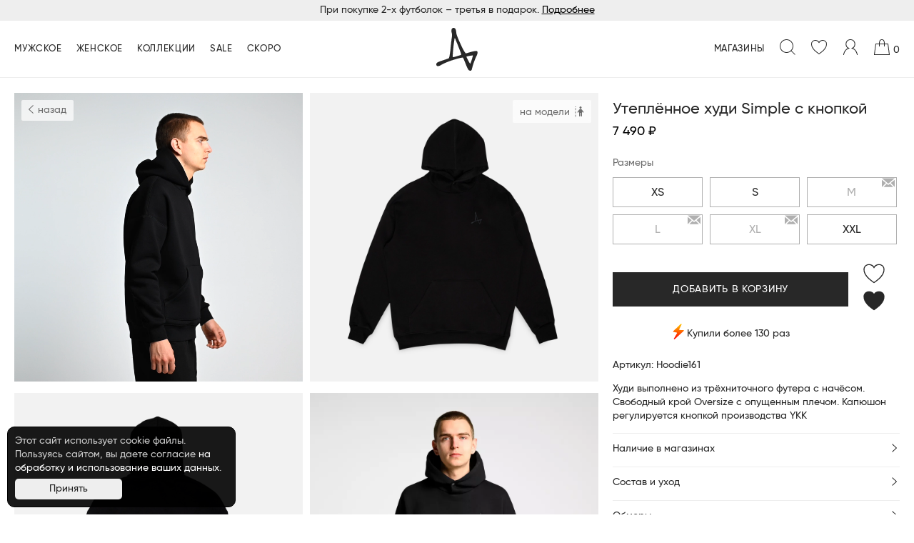

--- FILE ---
content_type: text/html; charset=UTF-8
request_url: https://indiwd.com/catalog/hoodie161
body_size: 171350
content:
<!DOCTYPE html>
    <html lang="RU">
<head>
    <base href="https://indiwd.com/">
                <title>Утеплённое худи Simple c кнопкой (Hoodie161) — Indiwd</title>
                <meta name="description" content="Худи выполнено из трёхниточного футера c начёсом. ...">
        <meta name="yandex-verification" content="3af9e340c66e9ad9">
    <meta http-equiv="Content-Type" content="text/html; charset=utf-8">
    <meta http-equiv="X-UA-Compatible" content="IE=edge">
    <meta name="viewport" content="width=device-width, initial-scale=1, minimum-scale=1, maximum-scale=1, user-scalable=0">
    <meta name="author" content="Indiwd">
    <meta property="og:url" content="https://indiwd.com/catalog/hoodie161">
    <meta property="og:title" content="Утеплённое худи Simple c кнопкой">
    <meta property="og:description" content="">
    <meta property="og:type" content="website">
    <meta name="twitter:card" content="summary_large_image" />
            <meta property="og:image" content="https://files.indiwd.com/app/products/1023/gallery/67487837b2b38.jpg">
        <meta name="twitter:image" content="https://files.indiwd.com/app/products/1023/gallery/67487837b2b38.jpg" />
        <link rel="canonical" href="https://indiwd.com/catalog/hoodie161">
    <link type="image/x-icon" rel="shortcut icon" href="/favicon/favicon.ico">
    <link type="image/png" sizes="16x16" rel="icon" href="/favicon/favicon-16x16.png">
    <link type="image/png" sizes="32x32" rel="icon" href="/favicon/favicon-32x32.png">
    <link type="image/png" sizes="96x96" rel="icon" href="/favicon/favicon-96x96.png">
    <link type="image/png" sizes="120x120" rel="icon" href="/favicon/favicon-120x120.png">
    <link type="image/png" sizes="192x192" rel="icon" href="/favicon/android-icon-192x192.png">
    <link sizes="57x57" rel="apple-touch-icon" href="/favicon/apple-touch-icon-57x57.png">
    <link sizes="60x60" rel="apple-touch-icon" href="/favicon/apple-touch-icon-60x60.png">
    <link sizes="72x72" rel="apple-touch-icon" href="/favicon/apple-touch-icon-72x72.png">
    <link sizes="76x76" rel="apple-touch-icon" href="/favicon/apple-touch-icon-76x76.png">
    <link sizes="114x114" rel="apple-touch-icon" href="/favicon/apple-touch-icon-114x114.png">
    <link sizes="120x120" rel="apple-touch-icon" href="/favicon/apple-touch-icon-120x120.png">
    <link sizes="144x144" rel="apple-touch-icon" href="/favicon/apple-touch-icon-144x144.png">
    <link sizes="152x152" rel="apple-touch-icon" href="/favicon/apple-touch-icon-152x152.png">
    <link sizes="180x180" rel="apple-touch-icon" href="/favicon/apple-touch-icon-180x180.png">
    <link color="#000000" rel="mask-icon" href="/favicon/safari-pinned-tab-32x32.svg">
    <meta name="msapplication-TileColor" content="#000000">
    <meta name="msapplication-TileImage" content="/favicon/mstile-icon-144x144.png">
    <meta name="msapplication-square70x70logo" content="/favicon/mstile-icon-70x70.png">
    <meta name="msapplication-square150x150logo" content="/favicon/mstile-icon-150x150.png">
    <meta name="msapplication-wide310x150logo" content="/favicon/mstile-icon-310x150.png">
    <meta name="msapplication-square310x310logo" content="/favicon/mstile-icon-310x310.png">
    <meta name="application-name" content="Indiwd">
    <meta name="msapplication-config" content="/favicon/browserconfig.xml">
    <link rel="manifest" href="/favicon/manifest.json">
    <meta name="theme-color" content="#000000">
    <script type="application/ld+json">{
        "@context": "http://schema.org/",
        "@type": "Organization",
        "url": "https://indiwd.com/",
        "logo": "/favicon/apple-touch-icon-180x180.png",
        "address": [
            {
                "@type": "PostalAddress",
                "addressCountry": "Россия",
                "addressRegion": "Архангельская область",
                "addressLocality": "Архангельск",
                "postalCode": "163000",
                "streetAddress": "г. Архангельск, ТРК Титан Арена, Воскресенская ул., 20"
            },
            {
                "@type": "PostalAddress",
                "addressCountry": "Россия",
                "addressRegion": "Ленинградская область",
                "addressLocality": "Санкт-Петербург",
                "postalCode": "191040",
                "streetAddress": "г. Санкт-Петербург, Лиговский проспект, 74А"
            }
        ],
        "contactPoint": [{
            "@type": "ContactPoint",
            "telephone": "+79600023496",
            "email": "mail@indiwd.com",
            "contactType": "sales"
        }]
    }</script>
        
    <script>
    mindbox = window.mindbox || function() { mindbox.queue.push(arguments); };
    mindbox.queue = mindbox.queue || [];
    mindbox('create');
</script>
<script src="https://api.mindbox.ru/scripts/v1/tracker.js" async></script>


<!-- Yandex.Metrika counter -->
<script type="text/javascript" >
   (function(m,e,t,r,i,k,a){ m[i]=m[i]||function(){ (m[i].a=m[i].a||[]).push(arguments)};
   m[i].l=1*new Date();k=e.createElement(t),a=e.getElementsByTagName(t)[0],k.async=1,k.src=r,a.parentNode.insertBefore(k,a)})
   (window, document, "script", "https://mc.yandex.ru/metrika/tag.js", "ym");

   ym(23667844, "init", {
        clickmap:true,
        trackLinks:true,
        accurateTrackBounce:true,
        webvisor:true,
        ecommerce:"yaDataLayer"
   });
</script>
<noscript><div><img src="https://mc.yandex.ru/watch/23667844" style="position:absolute; left:-9999px;" alt="" /></div></noscript>
<!-- /Yandex.Metrika counter -->    <!-- Global site tag (gtag.js) - Google Analytics -->
<script async src="https://www.googletagmanager.com/gtag/js?id=G-MNGPHXHS7N"></script>
<script>
    window.dataLayer = window.dataLayer || [];
    function gtag(){ dataLayer.push(arguments); }
     gtag('js', new Date());
     gtag('config', 'G-MNGPHXHS7N');
    //gtag('config', 'G-MNGPHXHS7N', { 'send_page_view': false });
</script>
        <script src="//code.jivo.ru/widget/I6rqggWHHj" async></script>
    <meta name="csrf-token" content="YiO7aFgoex7BAYttc21BFWcPpahpRbBacZ8VhGvZ">
<script type="text/javascript">miniShop2Config = {"cssUrl":"\/assets\/components\/minishop2\/css\/web\/","jsUrl":"\/assets\/components\/minishop2\/js\/web\/","actionUrl":"\/assets\/components\/minishop2\/action.php","ctx":"web","close_all_message":"\u0437\u0430\u043a\u0440\u044b\u0442\u044c \u0432\u0441\u0435","price_format":[2,"."," "],"price_format_no_zeros":true,"weight_format":[3,"."," "],"weight_format_no_zeros":true};</script>
<script type="text/javascript">
            var ms2_frontend_currency = "₽",
                option_ms2_order_free_delivery_summ = 30000,
                stik_size_subscribe_err_size = "Не выбран размер";
        </script>
<script type="text/javascript">
					window["yaDataLayer"] = window["yaDataLayer"] || [];
					msYaEcommerceConfig = {"jsUrl":"\/assets\/components\/msyaecommerce\/js\/web\/","actionUrl":"\/assets\/components\/msyaecommerce\/action.php","yaCounter":"","yaDataLayer":"yaDataLayer","ctx":"web","pageId":2713};</script>
<link rel="stylesheet" href="/assets/components/minifyx/cache/styles_1cc1d1eb00.min.css" type="text/css" />
<script> var msEc= {"detailId":2713,"trackingId":"G-MNGPHXHS7N","measurementProtocol":1,"maxChunkImpression":3,"useGA":"1","useEC":"0","detail":{"id":2713,"name":"Hoodie Simple","list_name":"","list_position":0,"price":7490,"brand":"","category":"\u041a\u0430\u0442\u0430\u043b\u043e\u0433","variant":""},"checkout":[],"lexicon":{"category":{"ec":"ecommerce","promo":"promo","checkout":"Checkout"},"label":{"add_to_cart":"\u0414\u043e\u0431\u0430\u0432\u043b\u0435\u043d\u0438\u0435 \u0442\u043e\u0432\u0430\u0440\u0430 \u0432 \u043a\u043e\u0440\u0437\u0438\u043d\u0443","remove_from_cart":"\u0423\u0434\u0430\u043b\u0435\u043d\u0438\u0435 \u0442\u043e\u0432\u0430\u0440\u0430 \u0438\u0437 \u043a\u043e\u0440\u0437\u0438\u043d\u044b","option":"\u041e\u043f\u0446\u0438\u044f","click":"\u041a\u043b\u0438\u043a\u0430 \u043f\u043e \u0442\u043e\u0432\u0430\u0440\u0443"},"action":{"option":"Option","click":"Click"}}};</script>
<link rel="stylesheet" href="/assets/components/msfavorites/css/default.min.css?v=1fe05500" type="text/css" />

<meta name="msfavorites:version" content="3.0.11-beta">
<meta name="msfavorites:ctx" content="web">
<meta name="msfavorites:actionUrl" content="/assets/components/msfavorites/action.php">

<link rel="stylesheet" href="/assets/components/msearch2/css/web/default.css" type="text/css" />

		<script type="text/javascript">
			if (typeof mse2Config == "undefined") {mse2Config = {"cssUrl":"\/assets\/components\/msearch2\/css\/web\/","jsUrl":"\/assets\/components\/msearch2\/js\/web\/","actionUrl":"\/assets\/components\/msearch2\/customAction.php"};}
			if (typeof mse2FormConfig == "undefined") {mse2FormConfig = {};}
			mse2FormConfig["b1b7737b917a9419dee3591ababeff9f84cf8497"] = {"autocomplete":"results","queryVar":"query","minQuery":3,"pageId":33};
		</script>
<link rel="stylesheet" href="/assets/components/ajaxform/css/default.css" type="text/css" />
</head>
<body>
    <script type="text/javascript">
    var digiScript = document.createElement ('script');
    digiScript.src = '//aq.dolyame.ru/2625/client.js? ts=' + Date.now ();
    digiScript.defer = true;
    digiScript.async = true;
    document.body.appendChild (digiScript);
</script>
<nav class="pushy pushy-left">
    <div class="pushy-content">
        <div class="pushy__header flex flex__sb">
            <div class="pushy__close active">
                <svg width="16" height="16" viewBox="0 0 16 16" fill="none" xmlns="http://www.w3.org/2000/svg">
                    <path fill-rule="evenodd" clip-rule="evenodd" d="M7.99997 7.29298L13.1465 2.14645L13.8536 2.85356L8.70707 8.00008L13.8536 13.1464L13.1465 13.8536L7.99997 8.70719L2.8536 13.8536L2.14649 13.1465L7.29286 8.00008L2.14648 2.85356L2.8536 2.14646L7.99997 7.29298Z" fill="#282828"/>
                </svg>
            </div>
            <div class="pushy__back">
                <svg width="16" height="16" viewBox="0 0 16 16" fill="none" xmlns="http://www.w3.org/2000/svg">
                    <path fill-rule="evenodd" clip-rule="evenodd" d="M5.23997 8.00001L10.8379 13.1314L10.1622 13.8686L4.16217 8.36859C4.05885 8.27389 4.00003 8.14017 4.00003 8.00001C4.00003 7.85986 4.05885 7.72614 4.16217 7.63144L10.1622 2.13144L10.8379 2.86859L5.23997 8.00001Z" fill="#282828"/>
                </svg>
            </div>
            <div class="flex__grow">&nbsp;</div>
            <div class="pushy__searchbtn fs__ul">
                Поиск            </div>
            
        </div>
        <div class="pushy__search">
            <form data-key="b1b7737b917a9419dee3591ababeff9f84cf8497" action="catalog/" method="get" class="msearch2" id="mse2_form">
    <input type="text" class="form__input" name="query" value="" placeholder="Поиск на сайте"/>
    <div class="search-results-popular__wrapper">
        <ul tabindex="0" class="ui-menu ui-widget ui-widget-content ui-autocomplete ui-front search-results-popular" style="display:none;">
            <li class="mse2-ac-wrapper ui-state-disabled ui-menu-item" aria-disabled="true">
                <div class="mse2-ac-link ui-menu-item-wrapper" id="ui-id-1" tabindex="-1">
                    <div class="mse2-ac-item mse2-ac-item__section fs__um grey__middle">Категории</div>
                </div>
            </li>
            <li class="mse2-ac-wrapper ui-menu-item">
                        <div class="mse2-ac-link ui-menu-item-wrapper" id="ui-id-2" tabindex="-1">
                            <div class="mse2-ac-item mse2-ac-item__result msCategory">
                                <div class="mse2-ac-item__title">
                                    <a href="men/men-sweatshirts/">Свитшоты</a>
                                </div>
                            </div>
                        </div>
                    </li>
<li class="mse2-ac-wrapper ui-menu-item">
                        <div class="mse2-ac-link ui-menu-item-wrapper" id="ui-id-2" tabindex="-1">
                            <div class="mse2-ac-item mse2-ac-item__result msCategory">
                                <div class="mse2-ac-item__title">
                                    <a href="men/men-t-shirts/">Базовые футболки</a>
                                </div>
                            </div>
                        </div>
                    </li>
<li class="mse2-ac-wrapper ui-menu-item">
                        <div class="mse2-ac-link ui-menu-item-wrapper" id="ui-id-2" tabindex="-1">
                            <div class="mse2-ac-item mse2-ac-item__result msCategory">
                                <div class="mse2-ac-item__title">
                                    <a href="men/men-shorts/">Шорты</a>
                                </div>
                            </div>
                        </div>
                    </li>            <li class="mse2-ac-wrapper ui-state-disabled ui-menu-item" aria-disabled="true">
                <div class="mse2-ac-link ui-menu-item-wrapper" id="ui-id-4" tabindex="-1">
                    <div class="mse2-ac-item mse2-ac-item__section fs__um grey__middle">Товары</div>
                </div>
            </li>
            <li class="mse2-ac-wrapper ui-menu-item">
                        <div class="mse2-ac-link ui-menu-item-wrapper" id="ui-id-5" tabindex="-1">
                            <div class="mse2-ac-item mse2-ac-item__result msProduct">
                                <div class="mse2-ac-item__img">
                                    <a href="catalog/pants160"><img src="https://files.indiwd.com/app/products/1538/gallery/674db4fde4368.jpg" alt=""></a>
                                </div>
                                <div class="mse2-ac-item__title">
                                    <a href="catalog/pants160">Брюки Snow</a>
                                </div>
                            </div>
                        </div>
                    </li>
<li class="mse2-ac-wrapper ui-menu-item">
                        <div class="mse2-ac-link ui-menu-item-wrapper" id="ui-id-5" tabindex="-1">
                            <div class="mse2-ac-item mse2-ac-item__result msProduct">
                                <div class="mse2-ac-item__img">
                                    <a href="catalog/jacket20"><img src="https://files.indiwd.com/app/products/1537/gallery/674db51b4dfe7.jpg" alt=""></a>
                                </div>
                                <div class="mse2-ac-item__title">
                                    <a href="catalog/jacket20">Куртка Snow</a>
                                </div>
                            </div>
                        </div>
                    </li>
<li class="mse2-ac-wrapper ui-menu-item">
                        <div class="mse2-ac-link ui-menu-item-wrapper" id="ui-id-5" tabindex="-1">
                            <div class="mse2-ac-item mse2-ac-item__result msProduct">
                                <div class="mse2-ac-item__img">
                                    <a href="catalog/tshirtm578"><img src="https://files.indiwd.com/app/products/1854/gallery/693a67f9da87c.jpg" alt=""></a>
                                </div>
                                <div class="mse2-ac-item__title">
                                    <a href="catalog/tshirtm578">Футболка Ёжик в тумане</a>
                                </div>
                            </div>
                        </div>
                    </li>
<li class="mse2-ac-wrapper ui-menu-item">
                        <div class="mse2-ac-link ui-menu-item-wrapper" id="ui-id-5" tabindex="-1">
                            <div class="mse2-ac-item mse2-ac-item__result msProduct">
                                <div class="mse2-ac-item__img">
                                    <a href="catalog/jacket16"><img src="https://files.indiwd.com/app/products/1169/gallery/68dfb98cb45b3.jpg" alt=""></a>
                                </div>
                                <div class="mse2-ac-item__title">
                                    <a href="catalog/jacket16">Куртка Cyberpunk</a>
                                </div>
                            </div>
                        </div>
                    </li>
<li class="mse2-ac-wrapper ui-menu-item">
                        <div class="mse2-ac-link ui-menu-item-wrapper" id="ui-id-5" tabindex="-1">
                            <div class="mse2-ac-item mse2-ac-item__result msProduct">
                                <div class="mse2-ac-item__img">
                                    <a href="catalog/jacket24"><img src="https://files.indiwd.com/app/products/1906/gallery/693bee58c27ac.jpg" alt=""></a>
                                </div>
                                <div class="mse2-ac-item__title">
                                    <a href="catalog/jacket24">Куртка Cyberpunk</a>
                                </div>
                            </div>
                        </div>
                    </li>
        </ul>
    </div>
    <button type="submit" class="header__search-btn">
        <svg width="24" height="24" viewBox="0 0 24 24" fill="none" xmlns="http://www.w3.org/2000/svg">
            <path fill-rule="evenodd" clip-rule="evenodd" d="M10.5 2C5.80558 2 2 5.80558 2 10.5C2 15.1944 5.80558 19 10.5 19C12.8455 19 14.9683 18.0507 16.5067 16.5141C18.0476 14.9751 19 12.8492 19 10.5C19 5.80558 15.1944 2 10.5 2ZM1 10.5C1 5.25329 5.25329 1 10.5 1C15.7467 1 20 5.25329 20 10.5C20 12.9451 19.0757 15.1752 17.5583 16.8586L22.8533 22.1462L22.1467 22.8538L16.8508 17.5653C15.1684 19.0785 12.9414 20 10.5 20C5.25329 20 1 15.7467 1 10.5Z" fill="#282828"/>
        </svg>
    </button>
</form>        </div>
        <div class="pushy__category active">
            <ul>
                <li class="pushy-link fs__ul"><a href="new/">Новинки</a></li>
                <li class="pushy-submenu">
                    <div class="pushy__submenu fs__ul">Мужское<span></span></div>
                    <ul class=""><li class="pushy-link"><a href="men/men-jackets/" >Куртки</a></li><li class="pushy-link"><a href="men/men-sweatshirts/" >Свитшоты</a></li><li class="pushy-link"><a href="men/men-hoodies/" >Худи</a></li><li class="pushy-link"><a href="men/men-pants/" >Брюки</a></li><li class="pushy-link"><a href="men/men-t-shirts/" >Футболки</a></li><li class="pushy-link"><a href="men/longsl/" >Лонгсливы</a></li><li class="pushy-link"><a href="men/tank-top/" >Майки</a></li><li class="pushy-link"><a href="men/men-shirts/" >Рубашки</a></li><li class="pushy-link"><a href="men/jeans/" >Джинсовая одежда</a></li><li class="pushy-link"><a href="men/men-panama/" >Панамы и кепки</a></li><li class="pushy-link"><a href="men/men-kimono/" >Кимоно</a></li><li class="pushy-link"><a href="men/men-shorts/" >Шорты</a></li><li class="pushy-link"><a href="men/men-hat/" >Шапки</a></li><li class="pushy-link"><a href="men/men-scarf/" >Снуды</a></li><li class="pushy-link"><a href="men/turtleneck/" >Водолазки</a></li><li class="pushy-link"><a href="men/men-socks/" >Носки</a></li><li class="pushy-link"><a href="men/lingerie/" >Нижнее белье</a></li><li class="pushy-link"><a href="men/shoes/" >Обувь</a></li><li class="pushy-link"><a href="men/gloves/" >Перчатки, варежки</a></li><li class="pushy-link"><a href="men/men-bags/" >Рюкзаки, сумки</a></li><li class="pushy-link"><a href="men/packs/" >Тубусы</a></li></ul>                </li>
                <li class="pushy-submenu">
                    <div class="pushy__submenu fs__ul">Женское<span></span></div>
                    <ul class=""><li class="pushy-link"><a href="women/women-jackets/" >Куртки</a></li><li class="pushy-link"><a href="women/women-hoodies/" >Худи</a></li><li class="pushy-link"><a href="women/women-sweatshirts/" >Свитшоты</a></li><li class="pushy-link"><a href="women/women-pants/" >Брюки</a></li><li class="pushy-link"><a href="women/women-t-shirt/" >Футболки</a></li><li class="pushy-link"><a href="women/longsl/" >Лонгсливы</a></li><li class="pushy-link"><a href="women/tank-top-w/" >Майки</a></li><li class="pushy-link"><a href="women/women-shorts/" >Шорты</a></li><li class="pushy-link"><a href="women/women-hat/" >Панамы и кепки</a></li><li class="pushy-link"><a href="women/bags/" >Рюкзаки, сумки</a></li><li class="pushy-link"><a href="women/women-socks/" >Носки</a></li><li class="pushy-link"><a href="women/women-shoes/" >Обувь</a></li><li class="pushy-link"><a href="women/hat-wmns/" >Шапки</a></li><li class="pushy-link"><a href="women/packs/" >Тубусы</a></li></ul>                </li>
                <li class="pushy-submenu">
                    <div class="pushy__submenu fs__ul">Коллекции<span></span></div>
                    <ul class=""><li class="pushy-link"><a href="collections/pehov/" >Индивид x Пехов</a></li><li class="pushy-link"><a href="collections/zubkov/" >indiwd x Zubkov</a></li><li class="pushy-link"><a href="collections/atomicheart/" >Atomic Heart</a></li><li class="pushy-link"><a href="collections/chertova/" >Чёртова дюжина</a></li><li class="pushy-link"><a href="collections/soyuz/" >Союзмультфильм</a></li><li class="pushy-link"><a href="collections/bubble/" >BUBBLE</a></li><li class="pushy-link"><a href="collections/smesh/" >Смешарики</a></li><li class="pushy-link"><a href="collections/kiberderevnya/" >Кибердеревня</a></li><li class="pushy-link"><a href="collections/slepen/" >indiwd x Слепень</a></li></ul>                </li>
                <li class="pushy-link fs__ul"><a href="soon/">Скоро</a></li>
                <li class="pushy-link fs__ul"><a href="sale/">Sale</a></li>
                <li class="pushy-link fs__ul"><a href="favorite">Избранное</a></li>
                <li class="pushy-link fs__ul"><a href="giftcard">Подарочная карта</a></li>
            </ul>
        </div>
        <div class="pushy__category active">
            <ul>
                <!--<li class="pushy-link"><a href="features/">Альбом</a></li>-->
            </ul>
        </div>
        <div class="pushy__category active">
            <ul>
                <li class="pushy-link"><a href="brand/stores/">Магазины</a></li>
            </ul>
        </div>
        <div class="pushy__category active">
            <ul>
                <li class="pushy-submenu">
                    <div class="pushy__submenu">О бренде<span></span></div>
                    <ul class=""><li class="pushy-link"><a href="brand/about" >О нас</a></li><li class="pushy-link"><a href="brand/stores/" >Магазины-партнеры</a></li><li class="pushy-link"><a href="brand/opt" >Опт</a></li><li class="pushy-link"><a href="brand/career" >Вакансии</a></li><li class="pushy-link"><a href="brand/magazine" >Журнал</a></li><li class="pushy-link"><a href="brand/contacts" >Контакты</a></li></ul>                </li>
            </ul>
        </div>
        <div class="pushy__category active">
            <ul>
                <li class="pushy-link"><a href="brand/career">Вакансии</a></li>
            </ul>
        </div>
        <div class="pushy__category active">
            <ul>
                <li class="pushy-submenu">
                    <div class="pushy__submenu">Покупателю<span></span></div>
                    <ul class=""><li class="pushy-link"><a href="customer/payment" >Оплата</a></li><li class="pushy-link"><a href="customer/shipping" >Доставка</a></li><li class="pushy-link"><a href="customer/return" >Возврат</a></li><li class="pushy-link"><a href="customer/gift-card" >Подарочная карта</a></li><li class="pushy-link"><a href="customer/loyalty" >Система лояльности</a></li><li class="pushy-link"><a href="customer/care" >Уход за изделиями</a></li></ul>                </li>
            </ul>
        </div>
                    <div class="pushy__category active">
                <ul>
                    <li class="pushy-link"><a href="login/" class="header__right-login">Войти</a></li>
                </ul>
            </div>
                <!-- <div class="social_ico social_menu flex">
            <a href="https://vk.com/indiwd" class="social_vk" target="_blank" rel="nofollow">
                <svg width="24" height="14" viewBox="0 0 24 14" fill="none" xmlns="http://www.w3.org/2000/svg">
                    <path d="M23.0614 13.9409C22.9335 13.9571 22.8048 13.977 22.6762 13.9778C21.4146 13.9801 20.1531 13.977 18.8923 13.9816C18.7169 13.9824 18.5683 13.9171 18.4381 13.8119C18.1746 13.5961 17.9035 13.3834 17.6607 13.1438C17.0295 12.5164 16.4145 11.8713 15.7879 11.2377C15.5926 11.0403 15.3843 10.8583 15.179 10.6717C15.0725 10.5711 14.9392 10.5496 14.8014 10.5519C14.6168 10.5565 14.4643 10.6402 14.3916 10.8115C14.3249 10.9666 14.2698 11.1348 14.2522 11.3007C14.2215 11.601 14.22 11.9028 14.2139 12.203C14.207 12.5394 14.197 12.8781 14.1028 13.2052C14.0607 13.3496 14.0009 13.4963 13.9266 13.6268C13.7964 13.8511 13.5911 13.9732 13.33 13.9786C12.2285 14.0039 11.1263 14.02 10.0264 13.9479C9.82264 13.9325 9.63498 13.868 9.45345 13.7781C8.42706 13.2728 7.52553 12.6016 6.74196 11.7645C5.78834 10.747 4.92281 9.65569 4.05728 8.56441C2.89226 7.09299 1.88503 5.51865 0.979664 3.87674C0.648771 3.2785 0.329367 2.6718 0.0919201 2.02748C-0.0252713 1.70954 -0.0252713 1.39083 0.0628137 1.07059C0.0880903 0.975363 0.133282 0.882439 0.185367 0.798731C0.259665 0.675856 0.375324 0.607507 0.523154 0.604435C0.575239 0.603667 0.629622 0.602131 0.681707 0.602131C1.82605 0.602131 2.96885 0.606739 4.11243 0.598292C4.33839 0.596756 4.51149 0.672784 4.66315 0.826378C4.94502 1.10899 5.16409 1.43845 5.36094 1.78096C5.57541 2.15419 5.78987 2.52973 5.97907 2.91678C6.39498 3.76846 6.90511 4.56254 7.44511 5.33665C7.7086 5.71372 7.99353 6.0762 8.26698 6.44559C8.39413 6.61761 8.5703 6.68289 8.77328 6.68827C8.97089 6.69518 9.05132 6.61454 9.05898 6.41641C9.06128 6.36879 9.06051 6.32195 9.06051 6.27433C9.06051 4.97954 9.06051 3.68629 9.05898 2.39226C9.05898 2.29166 9.05898 2.19029 9.04902 2.09045C9.02604 1.85929 8.90426 1.72413 8.676 1.67959C8.5726 1.65962 8.46689 1.65041 8.36196 1.63658C8.04026 1.59434 7.90698 1.45765 7.87328 1.13356C7.82349 0.644369 8.05711 0.26269 8.51438 0.0914334C8.71123 0.0177086 8.91498 0.0015815 9.12332 0.00234947C10.1428 0.0038854 11.1623 0.00234941 12.1818 0.00311738C12.3886 0.00311738 12.5954 -0.00763435 12.8007 0.0107969C13.0159 0.031532 13.2334 0.0599468 13.4426 0.121384C13.8883 0.250403 14.1465 0.554518 14.197 1.02298C14.21 1.1351 14.2131 1.24722 14.2131 1.35935C14.2146 2.14498 14.2146 2.93061 14.2146 3.71624C14.2146 4.54948 14.2139 5.38272 14.2162 6.21597C14.2162 6.29737 14.2231 6.38262 14.2453 6.46018C14.318 6.71284 14.5923 6.79655 14.8228 6.63758C15.5022 6.16835 15.948 5.51481 16.2911 4.78755C16.6083 4.11558 16.8817 3.42287 17.1797 2.74169C17.4179 2.20181 17.6622 1.665 17.9111 1.12972C17.9717 0.996866 18.0613 0.876296 18.1448 0.754957C18.2206 0.645906 18.3202 0.598292 18.4603 0.598292C19.9409 0.602899 21.4185 0.602131 22.8983 0.600595C23.2606 0.600595 23.5478 0.748045 23.7738 1.02375C23.8534 1.12204 23.8864 1.23724 23.9071 1.36395C23.9951 1.94838 23.7952 2.45754 23.5164 2.94827C23.2522 3.41212 22.9381 3.83988 22.5965 4.24613C21.8888 5.08629 21.1948 5.93643 20.5882 6.85415C20.4319 7.08991 20.2986 7.34104 20.1562 7.58449C20.0512 7.76265 20.065 7.93391 20.1968 8.09288C20.4641 8.41542 20.723 8.74719 21.0041 9.05514C21.672 9.78932 22.3568 10.5058 23.0285 11.2362C23.2437 11.4712 23.4383 11.7231 23.6382 11.9719C23.7041 12.0541 23.7531 12.15 23.8174 12.2338C24.3191 12.8835 23.6941 13.8572 23.0614 13.9409Z" fill="#eee"/>
                </svg>
            </a>
            <a href="https://instagram.com/indiwd" class="social_in" target="_blank" rel="nofollow">
                <svg width="24" height="24" viewBox="0 0 24 24" fill="none" xmlns="http://www.w3.org/2000/svg">
                    <path fill-rule="evenodd" clip-rule="evenodd" d="M19.8456 5.59444C19.8456 6.38981 19.2008 7.03444 18.4056 7.03444C17.6104 7.03444 16.9656 6.38981 16.9656 5.59444C16.9656 4.79906 17.6104 4.15444 18.4056 4.15444C19.2009 4.15444 19.8456 4.79906 19.8456 5.59444ZM12 15.9999C9.79088 15.9999 8.00006 14.2091 8.00006 12C8.00006 9.79088 9.79088 8.00006 12 8.00006C14.2091 8.00006 15.9999 9.79088 15.9999 12C15.9999 14.2091 14.2091 15.9999 12 15.9999ZM12 5.83781C8.59669 5.83781 5.83781 8.59669 5.83781 12C5.83781 15.4033 8.59669 18.1622 12 18.1622C15.4033 18.1622 18.1622 15.4033 18.1622 12C18.1622 8.59669 15.4033 5.83781 12 5.83781ZM12 2.16225C15.2042 2.16225 15.5837 2.17444 16.8489 2.23219C18.0189 2.28562 18.6544 2.481 19.0772 2.64544C19.6373 2.86313 20.037 3.12319 20.457 3.54319C20.877 3.963 21.1371 4.36275 21.3547 4.923C21.519 5.34581 21.7146 5.98125 21.768 7.15125C21.8258 8.41669 21.8379 8.79619 21.8379 12.0004C21.8379 15.2046 21.8258 15.5841 21.768 16.8493C21.7146 18.0193 21.5192 18.6548 21.3547 19.0776C21.1371 19.6376 20.877 20.0374 20.457 20.4574C20.0372 20.8774 19.6374 21.1374 19.0772 21.3551C18.6544 21.5194 18.0189 21.7149 16.8489 21.7684C15.5837 21.8261 15.2042 21.8383 12 21.8383C8.79562 21.8383 8.41613 21.8261 7.15088 21.7684C5.98088 21.7149 5.34544 21.5196 4.92263 21.3551C4.36256 21.1374 3.96281 20.8774 3.54281 20.4574C3.123 20.0376 2.86275 19.6378 2.64506 19.0776C2.48081 18.6548 2.28525 18.0193 2.23181 16.8493C2.17406 15.5839 2.16188 15.2044 2.16188 12.0004C2.16188 8.79619 2.17406 8.41669 2.23181 7.15125C2.28525 5.98125 2.48063 5.34581 2.64506 4.923C2.86275 4.36294 3.12281 3.96319 3.54281 3.54319C3.96263 3.12319 4.36237 2.86313 4.92263 2.64544C5.34544 2.48119 5.98088 2.28562 7.15088 2.23219C8.41631 2.17444 8.79581 2.16225 12 2.16225ZM12 0C8.74106 0 8.33231 0.013875 7.05244 0.0721875C5.77519 0.1305 4.90275 0.333375 4.13962 0.63C3.35044 0.936562 2.68125 1.347 2.01412 2.01412C1.347 2.68125 0.936562 3.35044 0.63 4.13962C0.333375 4.90294 0.1305 5.77519 0.0721875 7.05244C0.013875 8.33231 0 8.74106 0 12C0 15.2589 0.013875 15.6677 0.0721875 16.9476C0.1305 18.2248 0.333375 19.0971 0.63 19.8604C0.936562 20.6496 1.347 21.3188 2.01412 21.9859C2.68125 22.653 3.35044 23.0632 4.13962 23.37C4.90294 23.6666 5.77519 23.8695 7.05244 23.9278C8.33231 23.9861 8.74106 24 12 24C15.2589 24 15.6677 23.9861 16.9476 23.9278C18.2248 23.8695 19.0971 23.6666 19.8604 23.37C20.6496 23.0632 21.3188 22.653 21.9859 21.9859C22.653 21.3188 23.0632 20.6496 23.37 19.8604C23.6666 19.0971 23.8695 18.2248 23.9278 16.9476C23.9861 15.6677 24 15.2589 24 12C24 8.74106 23.9861 8.33231 23.9278 7.05244C23.8695 5.77519 23.6666 4.90294 23.37 4.13962C23.0632 3.35044 22.653 2.68125 21.9859 2.01412C21.3188 1.347 20.6496 0.93675 19.8604 0.63C19.0971 0.333375 18.2248 0.1305 16.9476 0.0721875C15.6677 0.013875 15.2589 0 12 0Z" fill="#eee"/>
                </svg>
            </a>
        </div> -->
    </div>
</nav>
<div class="site-overlay"></div>
<div id="container">
    <header class="header light__header white__header fix__header">
        <div class="header__line center grey__dark grey__lighter-bkg">
                            <p>При покупке 2-х футболок – третья в подарок. <a href="https://indiwd.com/p/2plus1" target="_blank" style="color:#000;text-decoration:underline;">Подробнее</a></p>                    </div>
        <div class="container">
            <div class="header__wrap flex">
                <div class="header__left">
                    <div class="navbtn menu-btn">
                        <div class="lines">
                            <span></span><span></span><span></span>
                        </div>
                    </div>
                    <div class="header__categories flex">
                        <div data-cat="men" class="header__category header__category-hover flex ">
                            <span class="fs__ul">Мужское</span>
                        </div>
                        <div data-cat="women" class="header__category header__category-hover flex ">
                            <span class="fs__ul">Женское</span>
                        </div>
                        <div data-cat="collections" class="header__category header__category-hover flex ">
                            <span class="fs__ul">Коллекции</span>
                        </div>
                        <div class="header__category flex ">
                            <span class="fs__ul"><a href="sale/">Sale</a></span>
                        </div>
                        <div class="header__category flex ">
                            <span class="fs__ul"><a href="soon/">Скоро</a></span>
                        </div>
                    </div>
                </div>
                <div class="header__logo flex">
                                            <a href="https://indiwd.com/">
                            <svg viewBox="0 0 58 60" xmlns="http://www.w3.org/2000/svg">
                                <path fill-rule="evenodd" clip-rule="evenodd" d="M47.5767 50.2956C48.354 48.6428 49.8697 44.2675 50.2703 42.6714C51.591 37.4061 52.2972 38.4914 47.2424 39.066C46.1462 39.1908 44.3692 39.6521 43.3105 39.8599C42.1691 40.0836 41.9091 39.9923 42.5062 41.1877C42.8353 41.8464 43.2052 42.5063 43.5064 43.1865C44.0971 44.5215 46.579 49.5368 47.5767 50.2956ZM25.8319 14.2877C25.3757 14.6478 23.7428 28.4927 23.6581 30.0522C23.5143 32.6898 23.1061 35.4507 23.0415 38.1222C23.008 39.5138 22.2772 41.3747 24.1769 40.9855C25.4225 40.7303 27.1498 40.1414 28.3434 39.8053C29.7541 39.4077 31.0631 38.9695 32.423 38.5572C33.7461 38.1561 35.3757 38.1732 34.8032 36.4451C33.9391 33.837 32.9164 31.2651 31.9417 28.7459C31.0207 26.3662 30.0384 23.9555 29.0306 21.3785C28.5032 20.0291 27.9586 19.0163 27.5152 17.7858C27.3291 17.2691 26.2442 13.9624 25.8319 14.2877ZM17.965 41.7024C18.2779 40.5613 18.4216 40.076 18.5189 39.4237C18.8993 36.8773 19.5392 34.1444 19.5954 32.2771C20.0779 26.8376 20.7215 20.6563 21.4571 15.3667C22.0268 11.2717 22.494 10.3566 21.4515 6.2831C20.8196 3.81493 21.0974 -0.98905 25.1871 0.180444C28.0648 1.00304 27.6622 5.86523 28.3539 8.89044C28.8206 10.932 30.7001 15.3041 31.5921 17.3086C33.9214 22.544 39.8135 36.0986 41.8453 35.6708C43.183 35.3893 44.8614 34.7242 46.3566 34.3059C48.5135 33.7026 53.4257 32.3154 55.9185 32.3054C59.3554 32.2915 57.1331 38.0026 56.2993 39.4687C55.1401 41.5067 53.5803 45.7971 52.6989 48.0914C51.6116 50.9212 50.8856 53.7239 50.0748 56.7476C49.7345 58.0163 49.7034 59.882 47.8295 59.9949C46.2584 60.0894 45.0169 58.8617 44.3143 57.7053C42.5058 54.7276 38.5966 43.0255 37.1806 41.5669C33.9133 41.5832 25.0769 44.4772 21.9376 45.4434C18.0489 46.64 11.2285 49.4156 7.89222 51.2713C6.26262 52.1776 2.99535 54.4819 1.03022 53.2315C-0.254161 52.4145 -0.163719 50.7262 0.364407 49.6528C0.873959 48.6177 2.42886 48.0216 3.53114 47.4809C5.37716 46.5758 8.53178 45.8134 10.5999 45.0319C11.8205 44.5706 13.1303 44.1407 14.2572 43.7488C15.4265 43.1913 17.432 43.1112 17.965 41.7024Z"/>
                            </svg>
                        </a>
                                    </div>
                <div class="header__right flex">
                    <div class="header__right-shops fs__ul">
                        <!--<a href="features/">Альбом</a>-->
                    </div>
                    <div class="header__right-shops fs__ul">
                        <a href="brand/stores/">Магазины</a>
                    </div>
                    
                    <div class="header__right-search">
                        <div class="header__search-zoom">
                            <svg width="24" height="24" viewBox="0 0 24 24" fill="none" xmlns="http://www.w3.org/2000/svg">
                                <path fill-rule="evenodd" clip-rule="evenodd" d="M10.5 2C5.80558 2 2 5.80558 2 10.5C2 15.1944 5.80558 19 10.5 19C12.8455 19 14.9683 18.0507 16.5067 16.5141C18.0476 14.9751 19 12.8492 19 10.5C19 5.80558 15.1944 2 10.5 2ZM1 10.5C1 5.25329 5.25329 1 10.5 1C15.7467 1 20 5.25329 20 10.5C20 12.9451 19.0757 15.1752 17.5583 16.8586L22.8533 22.1462L22.1467 22.8538L16.8508 17.5653C15.1684 19.0785 12.9414 20 10.5 20C5.25329 20 1 15.7467 1 10.5Z" />
                            </svg>
                        </div>
                        <div class="header__search-form">
                            <form data-key="b1b7737b917a9419dee3591ababeff9f84cf8497" action="catalog/" method="get" class="msearch2" id="mse2_form">
    <input type="text" class="form__input" name="query" value="" placeholder="Поиск на сайте"/>
    <div class="search-results-popular__wrapper">
        <ul tabindex="0" class="ui-menu ui-widget ui-widget-content ui-autocomplete ui-front search-results-popular" style="display:none;">
            <li class="mse2-ac-wrapper ui-state-disabled ui-menu-item" aria-disabled="true">
                <div class="mse2-ac-link ui-menu-item-wrapper" id="ui-id-1" tabindex="-1">
                    <div class="mse2-ac-item mse2-ac-item__section fs__um grey__middle">Категории</div>
                </div>
            </li>
            <li class="mse2-ac-wrapper ui-menu-item">
                        <div class="mse2-ac-link ui-menu-item-wrapper" id="ui-id-2" tabindex="-1">
                            <div class="mse2-ac-item mse2-ac-item__result msCategory">
                                <div class="mse2-ac-item__title">
                                    <a href="men/men-sweatshirts/">Свитшоты</a>
                                </div>
                            </div>
                        </div>
                    </li>
<li class="mse2-ac-wrapper ui-menu-item">
                        <div class="mse2-ac-link ui-menu-item-wrapper" id="ui-id-2" tabindex="-1">
                            <div class="mse2-ac-item mse2-ac-item__result msCategory">
                                <div class="mse2-ac-item__title">
                                    <a href="men/men-t-shirts/">Базовые футболки</a>
                                </div>
                            </div>
                        </div>
                    </li>
<li class="mse2-ac-wrapper ui-menu-item">
                        <div class="mse2-ac-link ui-menu-item-wrapper" id="ui-id-2" tabindex="-1">
                            <div class="mse2-ac-item mse2-ac-item__result msCategory">
                                <div class="mse2-ac-item__title">
                                    <a href="men/men-shorts/">Шорты</a>
                                </div>
                            </div>
                        </div>
                    </li>            <li class="mse2-ac-wrapper ui-state-disabled ui-menu-item" aria-disabled="true">
                <div class="mse2-ac-link ui-menu-item-wrapper" id="ui-id-4" tabindex="-1">
                    <div class="mse2-ac-item mse2-ac-item__section fs__um grey__middle">Товары</div>
                </div>
            </li>
            <li class="mse2-ac-wrapper ui-menu-item">
                        <div class="mse2-ac-link ui-menu-item-wrapper" id="ui-id-5" tabindex="-1">
                            <div class="mse2-ac-item mse2-ac-item__result msProduct">
                                <div class="mse2-ac-item__img">
                                    <a href="catalog/pants160"><img src="https://files.indiwd.com/app/products/1538/gallery/674db4fde4368.jpg" alt=""></a>
                                </div>
                                <div class="mse2-ac-item__title">
                                    <a href="catalog/pants160">Брюки Snow</a>
                                </div>
                            </div>
                        </div>
                    </li>
<li class="mse2-ac-wrapper ui-menu-item">
                        <div class="mse2-ac-link ui-menu-item-wrapper" id="ui-id-5" tabindex="-1">
                            <div class="mse2-ac-item mse2-ac-item__result msProduct">
                                <div class="mse2-ac-item__img">
                                    <a href="catalog/jacket20"><img src="https://files.indiwd.com/app/products/1537/gallery/674db51b4dfe7.jpg" alt=""></a>
                                </div>
                                <div class="mse2-ac-item__title">
                                    <a href="catalog/jacket20">Куртка Snow</a>
                                </div>
                            </div>
                        </div>
                    </li>
<li class="mse2-ac-wrapper ui-menu-item">
                        <div class="mse2-ac-link ui-menu-item-wrapper" id="ui-id-5" tabindex="-1">
                            <div class="mse2-ac-item mse2-ac-item__result msProduct">
                                <div class="mse2-ac-item__img">
                                    <a href="catalog/tshirtm578"><img src="https://files.indiwd.com/app/products/1854/gallery/693a67f9da87c.jpg" alt=""></a>
                                </div>
                                <div class="mse2-ac-item__title">
                                    <a href="catalog/tshirtm578">Футболка Ёжик в тумане</a>
                                </div>
                            </div>
                        </div>
                    </li>
<li class="mse2-ac-wrapper ui-menu-item">
                        <div class="mse2-ac-link ui-menu-item-wrapper" id="ui-id-5" tabindex="-1">
                            <div class="mse2-ac-item mse2-ac-item__result msProduct">
                                <div class="mse2-ac-item__img">
                                    <a href="catalog/jacket16"><img src="https://files.indiwd.com/app/products/1169/gallery/68dfb98cb45b3.jpg" alt=""></a>
                                </div>
                                <div class="mse2-ac-item__title">
                                    <a href="catalog/jacket16">Куртка Cyberpunk</a>
                                </div>
                            </div>
                        </div>
                    </li>
<li class="mse2-ac-wrapper ui-menu-item">
                        <div class="mse2-ac-link ui-menu-item-wrapper" id="ui-id-5" tabindex="-1">
                            <div class="mse2-ac-item mse2-ac-item__result msProduct">
                                <div class="mse2-ac-item__img">
                                    <a href="catalog/jacket24"><img src="https://files.indiwd.com/app/products/1906/gallery/693bee58c27ac.jpg" alt=""></a>
                                </div>
                                <div class="mse2-ac-item__title">
                                    <a href="catalog/jacket24">Куртка Cyberpunk</a>
                                </div>
                            </div>
                        </div>
                    </li>
        </ul>
    </div>
    <button type="submit" class="header__search-btn">
        <svg width="24" height="24" viewBox="0 0 24 24" fill="none" xmlns="http://www.w3.org/2000/svg">
            <path fill-rule="evenodd" clip-rule="evenodd" d="M10.5 2C5.80558 2 2 5.80558 2 10.5C2 15.1944 5.80558 19 10.5 19C12.8455 19 14.9683 18.0507 16.5067 16.5141C18.0476 14.9751 19 12.8492 19 10.5C19 5.80558 15.1944 2 10.5 2ZM1 10.5C1 5.25329 5.25329 1 10.5 1C15.7467 1 20 5.25329 20 10.5C20 12.9451 19.0757 15.1752 17.5583 16.8586L22.8533 22.1462L22.1467 22.8538L16.8508 17.5653C15.1684 19.0785 12.9414 20 10.5 20C5.25329 20 1 15.7467 1 10.5Z" fill="#282828"/>
        </svg>
    </button>
</form>                        </div>
                    </div>
                    <div class="header__right-favorite">
                        <a href="favorite">
                            <svg width="24" height="24" viewBox="0 0 24 24" fill="none" xmlns="http://www.w3.org/2000/svg">
                                <path fill-rule="evenodd" clip-rule="evenodd" d="M1.0004 7.54555C0.930599 14.0519 7.1921 18.6976 11.9999 22C16.8077 18.6976 23.0693 14.0519 22.9995 7.54557C22.9682 4.63309 20.9151 2.40818 18.0414 2.05176C15.8108 1.7751 13.3201 2.60764 11.9999 4.54852C10.6797 2.60764 8.18901 1.7751 5.9584 2.05175C3.08471 2.40817 1.03164 4.63309 1.0004 7.54555ZM6.08281 3.03315C8.96284 2.67595 10.6116 4.28991 11.9999 6.5C13.3882 4.2899 15.037 2.67595 17.917 3.03316C20.3055 3.32939 21.9736 5.13555 21.9996 7.55606C22.0608 13.2661 16.2305 17.8482 11.9999 20.7945C7.76928 17.8482 1.93904 13.2661 2.0003 7.55605C2.02627 5.13554 3.69434 3.32938 6.08281 3.03315Z" />
                            </svg>
                        </a>
                    </div>
                    <div class="header__right-user">
                                                    <a href="login/" class="header__right-login"><svg width="24" height="24" viewBox="0 0 24 24" fill="none" xmlns="http://www.w3.org/2000/svg"><path fill-rule="evenodd" clip-rule="evenodd" d="M10.5 13V14C8.89954 14 6.86699 15.228 5.42715 17.0626C4.00095 18.8799 3 21.1488 3 23H2C2 20.8588 3.07154 18.3772 4.59025 16.442C5.59347 15.1637 6.8482 14.0546 8.19527 13.4571C6.22031 12.3588 5.20323 9.86907 5.28628 7.43772C5.415 3.66889 8.23926 1 12 1C15.7607 1 18.585 3.66889 18.7137 7.43772C18.7968 9.86907 17.7797 12.3588 15.8047 13.4571C17.1518 14.0546 18.4065 15.1637 19.4097 16.442C20.9285 18.3772 22 20.8588 22 23H21C21 21.1488 19.9991 18.8799 18.5729 17.0626C17.133 15.228 15.1005 14 13.5 14V13C16.2554 12.9356 17.7428 9.84818 17.6617 7.47168C17.5519 4.25717 15.2123 2 12 2C8.78773 2 6.44812 4.25717 6.33833 7.47168C6.25716 9.84817 7.74463 12.9356 10.5 13Z" /></svg></a>
                                            </div>
                    <div class="header__right-cart">
                        <div class="" id="msMiniCart">
    <a href="cart/">
        <svg width="24" height="24" viewBox="0 0 24 24" fill="none" xmlns="http://www.w3.org/2000/svg">
            <path fill-rule="evenodd" clip-rule="evenodd" d="M9.66456 1.74218C10.2573 1.26862 11.0279 1 12.0001 1C12.9723 1 13.7429 1.26862 14.3356 1.74218C14.9218 2.21052 15.2943 2.84745 15.5336 3.51984C15.9361 4.65048 15.9913 5.97424 15.9989 7H20.9337L23.0766 23H0.923584L3.06644 7H8.00128C8.00883 5.97424 8.06411 4.65048 8.46654 3.51984C8.70586 2.84745 9.07835 2.21052 9.66456 1.74218ZM8.00009 8V11H9.00009V8H15.0001V11H16.0001V8H20.0664L21.9236 22H2.07659L3.93374 8H8.00009ZM14.9985 7H9.00164C9.01007 5.99289 9.06409 4.82318 9.40864 3.85516C9.60681 3.29839 9.89058 2.84156 10.2887 2.52345C10.6804 2.21054 11.2223 2 12.0001 2C12.7779 2 13.3198 2.21054 13.7114 2.52345C14.1096 2.84156 14.3934 3.29839 14.5915 3.85516C14.9361 4.82318 14.9901 5.99289 14.9985 7Z" />
        </svg>
        <span class="ms2_total_count">0</span>
    </a>
</div>                    </div>
                </div>
            </div>
        </div>
    </header>
    <div class="header__subcategory">
        <div class="header__subcategory-wrap flex" data-subcat="men">
            <div class="header__subcategory-menu">
                <div class="header__subcategory-h fs__ul">Одежда</div>
                <ul>
                    <li class="fs__um header__subcategory-item"><a href="new/" >Новинки</a></li>
                    <ul class=""><li class="fs__um header__subcategory-item"><a href="men/men-jackets/" >Куртки</a></li><li class="fs__um header__subcategory-item"><a href="men/men-sweatshirts/" >Свитшоты</a></li><li class="fs__um header__subcategory-item"><a href="men/men-hoodies/" >Худи</a></li><li class="fs__um header__subcategory-item"><a href="men/men-pants/" >Брюки</a></li><li class="fs__um header__subcategory-item"><a href="men/men-t-shirts/" >Футболки</a></li><li class="fs__um header__subcategory-item"><a href="men/longsl/" >Лонгсливы</a></li><li class="fs__um header__subcategory-item"><a href="men/tank-top/" >Майки</a></li><li class="fs__um header__subcategory-item"><a href="men/men-shirts/" >Рубашки</a></li><li class="fs__um header__subcategory-item"><a href="men/jeans/" >Джинсовая одежда</a></li><li class="fs__um header__subcategory-item"><a href="men/men-kimono/" >Кимоно</a></li><li class="fs__um header__subcategory-item"><a href="men/men-shorts/" >Шорты</a></li><li class="fs__um header__subcategory-item"><a href="men/turtleneck/" >Водолазки</a></li><li class="fs__um header__subcategory-item"><a href="men/shoes/" >Обувь</a></li></ul>                </ul>
            </div>
            <div class="header__subcategory-menu">
                <div class="header__subcategory-h fs__ul">Аксессуары</div>
                <ul>
                    <li class="fs__um header__subcategory-item"><a href="men/men-panama/" >Панамы и кепки</a></li><li class="fs__um header__subcategory-item"><a href="men/men-hat/" >Шапки</a></li><li class="fs__um header__subcategory-item"><a href="men/men-scarf/" >Снуды</a></li><li class="fs__um header__subcategory-item"><a href="men/men-socks/" >Носки</a></li><li class="fs__um header__subcategory-item"><a href="men/lingerie/" >Нижнее белье</a></li><li class="fs__um header__subcategory-item"><a href="men/gloves/" >Перчатки, варежки</a></li><li class="fs__um header__subcategory-item"><a href="men/men-bags/" >Рюкзаки, сумки</a></li><li class="fs__um header__subcategory-item"><a href="men/packs/" >Тубусы</a></li>                </ul>
            </div>
            <div class="header__cards flex flex__sb">
                <a href="giftcard" class="header__cards__item">
                    <div class="header__subcategory-h fs__ul">Подарочная карта</div>
                    <img src="/upload/common/giftcard.jpg" alt="Подарочная карта">
                </a>
                <a href="customer/loyalty" class="header__cards__item">
                    <div class="header__subcategory-h fs__ul">Бонусная карта</div>
                    <img src="/upload/common/bonuscard.jpg" alt="Бонусная карта">
                </a>
            </div>
        </div>
        <div class="header__subcategory-wrap flex" data-subcat="women">
            <div class="header__subcategory-menu">
                <div class="header__subcategory-h fs__ul">Одежда</div>
                <ul>
                    <li class="fs__um header__subcategory-item"><a href="new/" >Новинки</a></li>
                    <li class="fs__um header__subcategory-item"><a href="women/women-jackets/" >Куртки</a></li><li class="fs__um header__subcategory-item"><a href="women/women-hoodies/" >Худи</a></li><li class="fs__um header__subcategory-item"><a href="women/women-sweatshirts/" >Свитшоты</a></li><li class="fs__um header__subcategory-item"><a href="women/women-pants/" >Брюки</a></li><li class="fs__um header__subcategory-item"><a href="women/women-t-shirt/" >Футболки</a></li><li class="fs__um header__subcategory-item"><a href="women/longsl/" >Лонгсливы</a></li><li class="fs__um header__subcategory-item"><a href="women/tank-top-w/" >Майки</a></li><li class="fs__um header__subcategory-item"><a href="women/women-shorts/" >Шорты</a></li><li class="fs__um header__subcategory-item"><a href="women/women-shoes/" >Обувь</a></li>                </ul>
            </div>
            <div class="header__subcategory-menu">
                <div class="header__subcategory-h fs__ul">Аксессуары</div>
                <ul class=""><li class="fs__um header__subcategory-item"><a href="women/women-hat/" >Панамы и кепки</a></li><li class="fs__um header__subcategory-item"><a href="women/bags/" >Рюкзаки, сумки</a></li><li class="fs__um header__subcategory-item"><a href="women/women-socks/" >Носки</a></li><li class="fs__um header__subcategory-item"><a href="women/hat-wmns/" >Шапки</a></li><li class="fs__um header__subcategory-item"><a href="women/packs/" >Тубусы</a></li></ul>            </div>
            <div class="header__cards flex flex__sb">
                <a href="giftcard" class="header__cards__item">
                    <div class="header__subcategory-h fs__ul">Подарочная карта</div>
                    <img src="/upload/common/giftcard.jpg" alt="Подарочная карта">
                </a>
                <a href="customer/loyalty" class="header__cards__item">
                    <div class="header__subcategory-h fs__ul">Бонусная карта</div>
                    <img src="/upload/common/bonuscard.jpg" alt="Бонусная карта">
                </a>
            </div>
        </div>
        <div class="header__subcategory-wrap flex flex-wrap header__collections" data-subcat="collections">
            <div class="fs__um header__collection">
    <a href="collections/slepen/">
        <img src="/assets/cache_image/upload/category/slep_500x500_d2f.jpg" alt="indiwd x Слепень">
        indiwd x Слепень    </a>
</div>
<div class="fs__um header__collection">
    <a href="collections/kiberderevnya/">
        <img src="/assets/cache_image/upload/category/Кибердеревня_500x500_d2f.jpg" alt="Кибердеревня">
        Кибердеревня    </a>
</div>
<div class="fs__um header__collection">
    <a href="collections/smesh/">
        <img src="/assets/cache_image/upload/category/смеш_500x500_d2f.jpg" alt="Смешарики">
        Смешарики    </a>
</div>
<div class="fs__um header__collection">
    <a href="collections/bubble/">
        <img src="/assets/cache_image/upload/category/bubblecat_500x500_d2f.jpg" alt="BUBBLE">
        BUBBLE    </a>
</div>
<div class="fs__um header__collection">
    <a href="collections/soyuz/">
        <img src="/assets/cache_image/upload/category/СОЮЗ категории_500x500_d2f.jpg" alt="Союзмультфильм">
        Союзмультфильм    </a>
</div>
<div class="fs__um header__collection">
    <a href="collections/chertova/">
        <img src="/assets/cache_image/upload/category/ChD_500x500_d2f.jpg" alt="Чёртова дюжина">
        Чёртова дюжина    </a>
</div>
<div class="fs__um header__collection">
    <a href="collections/atomicheart/">
        <img src="/assets/cache_image/upload/category/ATOMOC категории_500x500_d2f.jpg" alt="Atomic Heart">
        Atomic Heart    </a>
</div>
<div class="fs__um header__collection">
    <a href="collections/zubkov/">
        <img src="/assets/cache_image/upload/category/ZUBKOVcol_500x500_d2f.jpg" alt="indiwd x Zubkov">
        indiwd x Zubkov    </a>
</div>
<div class="fs__um header__collection">
    <a href="collections/pehov/">
        <img src="/assets/cache_image/upload/category/AP_500x500_d2f.jpg" alt="Индивид x Пехов">
        Индивид x Пехов    </a>
</div>        </div>
    </div>
    <div class="content__padding"></div>    <div class="container">
        <div class="flex product__page" itemscope itemtype="http://schema.org/Product">
            <div class="product__zoom-modal">
    <button class="product__zoom-close  zoom-close  d-lg-none">
        <svg width="20" height="20" viewBox="0 0 20 20" fill="none" xmlns="http://www.w3.org/2000/svg">
            <path d="M3.64645 4.35359L4.35356 3.64648L10 9.29293L15.6465 3.64648L16.3536 4.35359L10.7071 10L16.3536 15.6465L15.6465 16.3536L10 10.7071L4.35356 16.3536L3.64645 15.6465L9.2929 10L3.64645 4.35359Z" fill="black"></path>
        </svg>
    </button>
    <div class="product__zoom-col">
                    <div class="product__zoom-card scroll-anchor-trigger" data-scroll-anchor="0">
                <picture>
                    <source srcset="https://files.indiwd.com/app/products/1023/gallery/6748783c116aa.webp" type="image/webp">
                    <img src="https://files.indiwd.com/app/products/1023/gallery/67487839d73f3.jpg" alt="Утеплённое худи Simple c кнопкой" class="product__zoom-media">
                </picture>
            </div>
                    <div class="product__zoom-card scroll-anchor-trigger" data-scroll-anchor="1">
                <picture>
                    <source srcset="https://files.indiwd.com/app/products/1023/gallery/67487840dcfc7.webp" type="image/webp">
                    <img src="https://files.indiwd.com/app/products/1023/gallery/6748783ea87e4.jpg" alt="Утеплённое худи Simple c кнопкой" class="product__zoom-media">
                </picture>
            </div>
                    <div class="product__zoom-card scroll-anchor-trigger" data-scroll-anchor="2">
                <picture>
                    <source srcset="https://files.indiwd.com/app/products/1023/gallery/65582ade33ad8.webp" type="image/webp">
                    <img src="https://files.indiwd.com/app/products/1023/gallery/65582addccdfc.jpg" alt="Утеплённое худи Simple c кнопкой" class="product__zoom-media">
                </picture>
            </div>
                    <div class="product__zoom-card scroll-anchor-trigger" data-scroll-anchor="3">
                <picture>
                    <source srcset="https://files.indiwd.com/app/products/1023/gallery/65582adf22df8.webp" type="image/webp">
                    <img src="https://files.indiwd.com/app/products/1023/gallery/65582adec16a5.jpg" alt="Утеплённое худи Simple c кнопкой" class="product__zoom-media">
                </picture>
            </div>
                    <div class="product__zoom-card scroll-anchor-trigger" data-scroll-anchor="4">
                <picture>
                    <source srcset="https://files.indiwd.com/app/products/1023/gallery/65582ae008cc6.webp" type="image/webp">
                    <img src="https://files.indiwd.com/app/products/1023/gallery/65582adfacc86.jpg" alt="Утеплённое худи Simple c кнопкой" class="product__zoom-media">
                </picture>
            </div>
                    <div class="product__zoom-card scroll-anchor-trigger" data-scroll-anchor="5">
                <picture>
                    <source srcset="https://files.indiwd.com/app/products/1023/gallery/65582ae0d86cc.webp" type="image/webp">
                    <img src="https://files.indiwd.com/app/products/1023/gallery/65582ae08c602.jpg" alt="Утеплённое худи Simple c кнопкой" class="product__zoom-media">
                </picture>
            </div>
                    <div class="product__zoom-card scroll-anchor-trigger" data-scroll-anchor="6">
                <picture>
                    <source srcset="https://files.indiwd.com/app/products/1023/gallery/65582ae1cae55.webp" type="image/webp">
                    <img src="https://files.indiwd.com/app/products/1023/gallery/65582ae1752ee.jpg" alt="Утеплённое худи Simple c кнопкой" class="product__zoom-media">
                </picture>
            </div>
                    <div class="product__zoom-card scroll-anchor-trigger" data-scroll-anchor="7">
                <picture>
                    <source srcset="https://files.indiwd.com/app/products/1023/gallery/65582ae2d35c8.webp" type="image/webp">
                    <img src="https://files.indiwd.com/app/products/1023/gallery/65582ae276423.jpg" alt="Утеплённое худи Simple c кнопкой" class="product__zoom-media">
                </picture>
            </div>
                    <div class="product__zoom-card scroll-anchor-trigger" data-scroll-anchor="8">
                <picture>
                    <source srcset="https://files.indiwd.com/app/products/1023/gallery/65582ae3c309b.webp" type="image/webp">
                    <img src="https://files.indiwd.com/app/products/1023/gallery/65582ae36d37c.jpg" alt="Утеплённое худи Simple c кнопкой" class="product__zoom-media">
                </picture>
            </div>
                    <div class="product__zoom-card scroll-anchor-trigger" data-scroll-anchor="9">
                <picture>
                    <source srcset="https://files.indiwd.com/app/products/1023/gallery/65582ae5decd7.webp" type="image/webp">
                    <img src="https://files.indiwd.com/app/products/1023/gallery/65582ae574c56.jpg" alt="Утеплённое худи Simple c кнопкой" class="product__zoom-media">
                </picture>
            </div>
                    <div class="product__zoom-card scroll-anchor-trigger" data-scroll-anchor="10">
                <picture>
                    <source srcset="https://files.indiwd.com/app/products/1023/gallery/65582ae70657a.webp" type="image/webp">
                    <img src="https://files.indiwd.com/app/products/1023/gallery/65582ae68def5.jpg" alt="Утеплённое худи Simple c кнопкой" class="product__zoom-media">
                </picture>
            </div>
                    <div class="product__zoom-card scroll-anchor-trigger" data-scroll-anchor="11">
                <picture>
                    <source srcset="https://files.indiwd.com/app/products/1023/gallery/65582ae7ee6bf.webp" type="image/webp">
                    <img src="https://files.indiwd.com/app/products/1023/gallery/65582ae79547f.jpg" alt="Утеплённое худи Simple c кнопкой" class="product__zoom-media">
                </picture>
            </div>
                    <div class="product__zoom-card scroll-anchor-trigger" data-scroll-anchor="12">
                <picture>
                    <source srcset="https://files.indiwd.com/app/products/1023/gallery/65582ae900a1d.webp" type="image/webp">
                    <img src="https://files.indiwd.com/app/products/1023/gallery/65582ae891182.jpg" alt="Утеплённое худи Simple c кнопкой" class="product__zoom-media">
                </picture>
            </div>
                    <div class="product__zoom-card scroll-anchor-trigger" data-scroll-anchor="13">
                <picture>
                    <source srcset="https://files.indiwd.com/app/products/1023/gallery/65582ae9e3bdf.webp" type="image/webp">
                    <img src="https://files.indiwd.com/app/products/1023/gallery/65582ae985aca.jpg" alt="Утеплённое худи Simple c кнопкой" class="product__zoom-media">
                </picture>
            </div>
                    <div class="product__zoom-card scroll-anchor-trigger" data-scroll-anchor="14">
                <picture>
                    <source srcset="https://files.indiwd.com/app/products/1023/gallery/65582aead5af0.webp" type="image/webp">
                    <img src="https://files.indiwd.com/app/products/1023/gallery/65582aea7986f.jpg" alt="Утеплённое худи Simple c кнопкой" class="product__zoom-media">
                </picture>
            </div>
                    <div class="product__zoom-card scroll-anchor-trigger" data-scroll-anchor="15">
                <picture>
                    <source srcset="https://files.indiwd.com/app/products/1023/gallery/65582aebd3491.webp" type="image/webp">
                    <img src="https://files.indiwd.com/app/products/1023/gallery/65582aeb7765d.jpg" alt="Утеплённое худи Simple c кнопкой" class="product__zoom-media">
                </picture>
            </div>
                    <div class="product__zoom-card scroll-anchor-trigger" data-scroll-anchor="16">
                <picture>
                    <source srcset="https://files.indiwd.com/app/products/1023/gallery/66b4f5364d629.webp" type="image/webp">
                    <img src="https://files.indiwd.com/app/products/1023/gallery/66b4f5336928b.jpg" alt="Утеплённое худи Simple c кнопкой" class="product__zoom-media">
                </picture>
            </div>
                    <div class="product__zoom-card scroll-anchor-trigger" data-scroll-anchor="17">
                <picture>
                    <source srcset="https://files.indiwd.com/app/products/1023/gallery/66b4f5112351d.webp" type="image/webp">
                    <img src="https://files.indiwd.com/app/products/1023/gallery/66b4f50e6c65e.jpg" alt="Утеплённое худи Simple c кнопкой" class="product__zoom-media">
                </picture>
            </div>
                    <div class="product__zoom-card scroll-anchor-trigger" data-scroll-anchor="18">
                <picture>
                    <source srcset="https://files.indiwd.com/app/products/1023/gallery/66b4f50b6ce13.webp" type="image/webp">
                    <img src="https://files.indiwd.com/app/products/1023/gallery/66b4f50881818.jpg" alt="Утеплённое худи Simple c кнопкой" class="product__zoom-media">
                </picture>
            </div>
                    <div class="product__zoom-card scroll-anchor-trigger" data-scroll-anchor="19">
                <picture>
                    <source srcset="https://files.indiwd.com/app/products/1023/gallery/66b4f5302a507.webp" type="image/webp">
                    <img src="https://files.indiwd.com/app/products/1023/gallery/66b4f52d539cd.jpg" alt="Утеплённое худи Simple c кнопкой" class="product__zoom-media">
                </picture>
            </div>
                    <div class="product__zoom-card scroll-anchor-trigger" data-scroll-anchor="20">
                <picture>
                    <source srcset="https://files.indiwd.com/app/products/1023/gallery/66b4f5055477d.webp" type="image/webp">
                    <img src="https://files.indiwd.com/app/products/1023/gallery/66b4f4fd5190b.jpg" alt="Утеплённое худи Simple c кнопкой" class="product__zoom-media">
                </picture>
            </div>
                    <div class="product__zoom-card scroll-anchor-trigger" data-scroll-anchor="21">
                <picture>
                    <source srcset="https://files.indiwd.com/app/products/1023/gallery/66b4f51d0ef90.webp" type="image/webp">
                    <img src="https://files.indiwd.com/app/products/1023/gallery/66b4f517b9906.jpg" alt="Утеплённое худи Simple c кнопкой" class="product__zoom-media">
                </picture>
            </div>
                    <div class="product__zoom-card scroll-anchor-trigger" data-scroll-anchor="22">
                <picture>
                    <source srcset="https://files.indiwd.com/app/products/1023/gallery/66b4f52a5311b.webp" type="image/webp">
                    <img src="https://files.indiwd.com/app/products/1023/gallery/66b4f5245fb49.jpg" alt="Утеплённое худи Simple c кнопкой" class="product__zoom-media">
                </picture>
            </div>
            </div>

    <div class="product__zoom-preview-slider" id="pinchzoom">
        <div class="product__zoom-preview-col">
                            <div class="product__zoom-preview-slide scroll-anchor-target pinch-zoom-parent" data-scroll-target="0">
                    <div class="pinchzoom">
                        <picture>
                            <source data-srcset="https://files.indiwd.com/app/products/1023/gallery/6748783a71f27.webp" type="image/webp">
                            <img loading="lazy" data-src="https://files.indiwd.com/app/products/1023/gallery/67487837b2b38.jpg" alt="Утеплённое худи Simple c кнопкой" class="lazy product__zoom-media" itemprop="image">
                        </picture>
                    </div>
                </div>
                            <div class="product__zoom-preview-slide scroll-anchor-target pinch-zoom-parent" data-scroll-target="1">
                    <div class="pinchzoom">
                        <picture>
                            <source data-srcset="https://files.indiwd.com/app/products/1023/gallery/6748783f400f3.webp" type="image/webp">
                            <img loading="lazy" data-src="https://files.indiwd.com/app/products/1023/gallery/6748783cbf7fb.jpg" alt="Утеплённое худи Simple c кнопкой" class="lazy product__zoom-media" itemprop="image">
                        </picture>
                    </div>
                </div>
                            <div class="product__zoom-preview-slide scroll-anchor-target pinch-zoom-parent" data-scroll-target="2">
                    <div class="pinchzoom">
                        <picture>
                            <source data-srcset="https://files.indiwd.com/app/products/1023/gallery/65582ade4440d.webp" type="image/webp">
                            <img loading="lazy" data-src="https://files.indiwd.com/app/products/1023/gallery/65582addeef74.jpg" alt="Утеплённое худи Simple c кнопкой" class="lazy product__zoom-media" itemprop="image">
                        </picture>
                    </div>
                </div>
                            <div class="product__zoom-preview-slide scroll-anchor-target pinch-zoom-parent" data-scroll-target="3">
                    <div class="pinchzoom">
                        <picture>
                            <source data-srcset="https://files.indiwd.com/app/products/1023/gallery/65582adf3389d.webp" type="image/webp">
                            <img loading="lazy" data-src="https://files.indiwd.com/app/products/1023/gallery/65582aded3f54.jpg" alt="Утеплённое худи Simple c кнопкой" class="lazy product__zoom-media" itemprop="image">
                        </picture>
                    </div>
                </div>
                            <div class="product__zoom-preview-slide scroll-anchor-target pinch-zoom-parent" data-scroll-target="4">
                    <div class="pinchzoom">
                        <picture>
                            <source data-srcset="https://files.indiwd.com/app/products/1023/gallery/65582ae01783e.webp" type="image/webp">
                            <img loading="lazy" data-src="https://files.indiwd.com/app/products/1023/gallery/65582adfc0361.jpg" alt="Утеплённое худи Simple c кнопкой" class="lazy product__zoom-media" itemprop="image">
                        </picture>
                    </div>
                </div>
                            <div class="product__zoom-preview-slide scroll-anchor-target pinch-zoom-parent" data-scroll-target="5">
                    <div class="pinchzoom">
                        <picture>
                            <source data-srcset="https://files.indiwd.com/app/products/1023/gallery/65582ae0ec57e.webp" type="image/webp">
                            <img loading="lazy" data-src="https://files.indiwd.com/app/products/1023/gallery/65582ae09ed0f.jpg" alt="Утеплённое худи Simple c кнопкой" class="lazy product__zoom-media" itemprop="image">
                        </picture>
                    </div>
                </div>
                            <div class="product__zoom-preview-slide scroll-anchor-target pinch-zoom-parent" data-scroll-target="6">
                    <div class="pinchzoom">
                        <picture>
                            <source data-srcset="https://files.indiwd.com/app/products/1023/gallery/65582ae1dd30f.webp" type="image/webp">
                            <img loading="lazy" data-src="https://files.indiwd.com/app/products/1023/gallery/65582ae18e895.jpg" alt="Утеплённое худи Simple c кнопкой" class="lazy product__zoom-media" itemprop="image">
                        </picture>
                    </div>
                </div>
                            <div class="product__zoom-preview-slide scroll-anchor-target pinch-zoom-parent" data-scroll-target="7">
                    <div class="pinchzoom">
                        <picture>
                            <source data-srcset="https://files.indiwd.com/app/products/1023/gallery/65582ae2e926a.webp" type="image/webp">
                            <img loading="lazy" data-src="https://files.indiwd.com/app/products/1023/gallery/65582ae28b5fc.jpg" alt="Утеплённое худи Simple c кнопкой" class="lazy product__zoom-media" itemprop="image">
                        </picture>
                    </div>
                </div>
                            <div class="product__zoom-preview-slide scroll-anchor-target pinch-zoom-parent" data-scroll-target="8">
                    <div class="pinchzoom">
                        <picture>
                            <source data-srcset="https://files.indiwd.com/app/products/1023/gallery/65582ae3d1f86.webp" type="image/webp">
                            <img loading="lazy" data-src="https://files.indiwd.com/app/products/1023/gallery/65582ae3829f1.jpg" alt="Утеплённое худи Simple c кнопкой" class="lazy product__zoom-media" itemprop="image">
                        </picture>
                    </div>
                </div>
                            <div class="product__zoom-preview-slide scroll-anchor-target pinch-zoom-parent" data-scroll-target="9">
                    <div class="pinchzoom">
                        <picture>
                            <source data-srcset="https://files.indiwd.com/app/products/1023/gallery/65582ae5edd73.webp" type="image/webp">
                            <img loading="lazy" data-src="https://files.indiwd.com/app/products/1023/gallery/65582ae5959ad.jpg" alt="Утеплённое худи Simple c кнопкой" class="lazy product__zoom-media" itemprop="image">
                        </picture>
                    </div>
                </div>
                            <div class="product__zoom-preview-slide scroll-anchor-target pinch-zoom-parent" data-scroll-target="10">
                    <div class="pinchzoom">
                        <picture>
                            <source data-srcset="https://files.indiwd.com/app/products/1023/gallery/65582ae714d66.webp" type="image/webp">
                            <img loading="lazy" data-src="https://files.indiwd.com/app/products/1023/gallery/65582ae6b38c8.jpg" alt="Утеплённое худи Simple c кнопкой" class="lazy product__zoom-media" itemprop="image">
                        </picture>
                    </div>
                </div>
                            <div class="product__zoom-preview-slide scroll-anchor-target pinch-zoom-parent" data-scroll-target="11">
                    <div class="pinchzoom">
                        <picture>
                            <source data-srcset="https://files.indiwd.com/app/products/1023/gallery/65582ae81483e.webp" type="image/webp">
                            <img loading="lazy" data-src="https://files.indiwd.com/app/products/1023/gallery/65582ae7adb03.jpg" alt="Утеплённое худи Simple c кнопкой" class="lazy product__zoom-media" itemprop="image">
                        </picture>
                    </div>
                </div>
                            <div class="product__zoom-preview-slide scroll-anchor-target pinch-zoom-parent" data-scroll-target="12">
                    <div class="pinchzoom">
                        <picture>
                            <source data-srcset="https://files.indiwd.com/app/products/1023/gallery/65582ae9108cc.webp" type="image/webp">
                            <img loading="lazy" data-src="https://files.indiwd.com/app/products/1023/gallery/65582ae8ae54b.jpg" alt="Утеплённое худи Simple c кнопкой" class="lazy product__zoom-media" itemprop="image">
                        </picture>
                    </div>
                </div>
                            <div class="product__zoom-preview-slide scroll-anchor-target pinch-zoom-parent" data-scroll-target="13">
                    <div class="pinchzoom">
                        <picture>
                            <source data-srcset="https://files.indiwd.com/app/products/1023/gallery/65582aea049e5.webp" type="image/webp">
                            <img loading="lazy" data-src="https://files.indiwd.com/app/products/1023/gallery/65582ae9a4fab.jpg" alt="Утеплённое худи Simple c кнопкой" class="lazy product__zoom-media" itemprop="image">
                        </picture>
                    </div>
                </div>
                            <div class="product__zoom-preview-slide scroll-anchor-target pinch-zoom-parent" data-scroll-target="14">
                    <div class="pinchzoom">
                        <picture>
                            <source data-srcset="https://files.indiwd.com/app/products/1023/gallery/65582aeae6cd4.webp" type="image/webp">
                            <img loading="lazy" data-src="https://files.indiwd.com/app/products/1023/gallery/65582aea9a2fb.jpg" alt="Утеплённое худи Simple c кнопкой" class="lazy product__zoom-media" itemprop="image">
                        </picture>
                    </div>
                </div>
                            <div class="product__zoom-preview-slide scroll-anchor-target pinch-zoom-parent" data-scroll-target="15">
                    <div class="pinchzoom">
                        <picture>
                            <source data-srcset="https://files.indiwd.com/app/products/1023/gallery/65582aebe1b03.webp" type="image/webp">
                            <img loading="lazy" data-src="https://files.indiwd.com/app/products/1023/gallery/65582aeb96297.jpg" alt="Утеплённое худи Simple c кнопкой" class="lazy product__zoom-media" itemprop="image">
                        </picture>
                    </div>
                </div>
                            <div class="product__zoom-preview-slide scroll-anchor-target pinch-zoom-parent" data-scroll-target="16">
                    <div class="pinchzoom">
                        <picture>
                            <source data-srcset="https://files.indiwd.com/app/products/1023/gallery/66b4f5342cd1e.webp" type="image/webp">
                            <img loading="lazy" data-src="https://files.indiwd.com/app/products/1023/gallery/66b4f5311d2ed.jpg" alt="Утеплённое худи Simple c кнопкой" class="lazy product__zoom-media" itemprop="image">
                        </picture>
                    </div>
                </div>
                            <div class="product__zoom-preview-slide scroll-anchor-target pinch-zoom-parent" data-scroll-target="17">
                    <div class="pinchzoom">
                        <picture>
                            <source data-srcset="https://files.indiwd.com/app/products/1023/gallery/66b4f50f3e94c.webp" type="image/webp">
                            <img loading="lazy" data-src="https://files.indiwd.com/app/products/1023/gallery/66b4f50c53368.jpg" alt="Утеплённое худи Simple c кнопкой" class="lazy product__zoom-media" itemprop="image">
                        </picture>
                    </div>
                </div>
                            <div class="product__zoom-preview-slide scroll-anchor-target pinch-zoom-parent" data-scroll-target="18">
                    <div class="pinchzoom">
                        <picture>
                            <source data-srcset="https://files.indiwd.com/app/products/1023/gallery/66b4f5093ef5a.webp" type="image/webp">
                            <img loading="lazy" data-src="https://files.indiwd.com/app/products/1023/gallery/66b4f5062f9d3.jpg" alt="Утеплённое худи Simple c кнопкой" class="lazy product__zoom-media" itemprop="image">
                        </picture>
                    </div>
                </div>
                            <div class="product__zoom-preview-slide scroll-anchor-target pinch-zoom-parent" data-scroll-target="19">
                    <div class="pinchzoom">
                        <picture>
                            <source data-srcset="https://files.indiwd.com/app/products/1023/gallery/66b4f52e13114.webp" type="image/webp">
                            <img loading="lazy" data-src="https://files.indiwd.com/app/products/1023/gallery/66b4f52b2c157.jpg" alt="Утеплённое худи Simple c кнопкой" class="lazy product__zoom-media" itemprop="image">
                        </picture>
                    </div>
                </div>
                            <div class="product__zoom-preview-slide scroll-anchor-target pinch-zoom-parent" data-scroll-target="20">
                    <div class="pinchzoom">
                        <picture>
                            <source data-srcset="https://files.indiwd.com/app/products/1023/gallery/66b4f4fed1ab2.webp" type="image/webp">
                            <img loading="lazy" data-src="https://files.indiwd.com/app/products/1023/gallery/66b4f4f80af82.jpg" alt="Утеплённое худи Simple c кнопкой" class="lazy product__zoom-media" itemprop="image">
                        </picture>
                    </div>
                </div>
                            <div class="product__zoom-preview-slide scroll-anchor-target pinch-zoom-parent" data-scroll-target="21">
                    <div class="pinchzoom">
                        <picture>
                            <source data-srcset="https://files.indiwd.com/app/products/1023/gallery/66b4f5192364f.webp" type="image/webp">
                            <img loading="lazy" data-src="https://files.indiwd.com/app/products/1023/gallery/66b4f512ea731.jpg" alt="Утеплённое худи Simple c кнопкой" class="lazy product__zoom-media" itemprop="image">
                        </picture>
                    </div>
                </div>
                            <div class="product__zoom-preview-slide scroll-anchor-target pinch-zoom-parent" data-scroll-target="22">
                    <div class="pinchzoom">
                        <picture>
                            <source data-srcset="https://files.indiwd.com/app/products/1023/gallery/66b4f525e6ad8.webp" type="image/webp">
                            <img loading="lazy" data-src="https://files.indiwd.com/app/products/1023/gallery/66b4f51ec5c1e.jpg" alt="Утеплённое худи Simple c кнопкой" class="lazy product__zoom-media" itemprop="image">
                        </picture>
                    </div>
                </div>
                    </div>
    </div>
</div>
<div class="product__page-gallery">
            <a href="/catalog" class="product__page-back grey__middle">
            <svg width="7" height="12" viewBox="0 0 7 12" fill="none" xmlns="http://www.w3.org/2000/svg">
<path fill-rule="evenodd" clip-rule="evenodd" d="M1.26935 6L6.62224 10.9005C6.83079 11.0914 6.84488 11.4153 6.65368 11.6237V11.6237C6.46284 11.8316 6.13964 11.8456 5.93146 11.6551L0.165982 6.37683C0.0602179 6.28001 0 6.14329 0 6C0 5.85671 0.0602179 5.72 0.165982 5.62317L5.93146 0.344947C6.13964 0.154366 6.46284 0.168419 6.65368 0.376348V0.376348C6.84488 0.584654 6.83079 0.908569 6.62224 1.0995L1.26935 6Z" fill="#6D6D6D"/>
</svg>

        назад    </a>
            <div class="size__model">
            <div class="size__model-title right grey__middle">
                на модели
                <svg width="16" height="16" viewBox="0 0 16 16" fill="none" xmlns="http://www.w3.org/2000/svg">
                    <path d="M10.99 4C11.8184 4 12.49 3.32843 12.49 2.5C12.49 1.67157 11.8184 1 10.99 1C10.1616 1 9.49 1.67157 9.49 2.5C9.49 3.32843 10.1616 4 10.99 4Z" fill="#6d6d6d"/>
                    <path d="M15.228 8.442L12.86 5.407C12.578 4.873 11.635 4.505 10.99 4.505C10.345 4.505 9.422 4.873 9.14 5.407L6.772 8.442C6.525 8.795 6.612 9.281 6.965 9.528C7.318 9.775 7.804 9.688 8.051 9.335L9 8V14.227C9 14.658 9.289 15.007 9.72 15.007C10.151 15.007 10.5 14.658 10.5 14.227V10.004H11.5V14.227C11.5 14.658 11.849 15.007 12.28 15.007C12.711 15.007 13.06 14.658 13.06 14.227L13 8L13.949 9.335C14.196 9.688 14.682 9.774 15.035 9.528C15.388 9.281 15.474 8.795 15.228 8.442Z" fill="#6d6d6d"/>
                    <path d="M4.75 1.005H3.25C3.11193 1.005 3 1.11693 3 1.255C3 1.39307 3.11193 1.505 3.25 1.505H4.75C4.88807 1.505 5 1.39307 5 1.255C5 1.11693 4.88807 1.005 4.75 1.005Z" fill="#6d6d6d"/>
                    <path d="M4.75 3.005H3.25C3.11193 3.005 3 3.11693 3 3.255C3 3.39308 3.11193 3.505 3.25 3.505H4.75C4.88807 3.505 5 3.39308 5 3.255C5 3.11693 4.88807 3.005 4.75 3.005Z" fill="#6d6d6d"/>
                    <path d="M4.75 5.005H3.25C3.11193 5.005 3 5.11693 3 5.255C3 5.39308 3.11193 5.505 3.25 5.505H4.75C4.88807 5.505 5 5.39308 5 5.255C5 5.11693 4.88807 5.005 4.75 5.005Z" fill="#6d6d6d"/>
                    <path d="M4.75 7.005H3.25C3.11193 7.005 3 7.11693 3 7.255C3 7.39308 3.11193 7.505 3.25 7.505H4.75C4.88807 7.505 5 7.39308 5 7.255C5 7.11693 4.88807 7.005 4.75 7.005Z" fill="#6d6d6d"/>
                    <path d="M4.75 9.005H3.25C3.11193 9.005 3 9.11693 3 9.255C3 9.39308 3.11193 9.505 3.25 9.505H4.75C4.88807 9.505 5 9.39308 5 9.255C5 9.11693 4.88807 9.005 4.75 9.005Z" fill="#6d6d6d"/>
                    <path d="M4.75 11.005H3.25C3.11193 11.005 3 11.1169 3 11.255C3 11.3931 3.11193 11.505 3.25 11.505H4.75C4.88807 11.505 5 11.3931 5 11.255C5 11.1169 4.88807 11.005 4.75 11.005Z" fill="#6d6d6d"/>
                    <path d="M4.75 13.005H3.25C3.11193 13.005 3 13.1169 3 13.255C3 13.3931 3.11193 13.505 3.25 13.505H4.75C4.88807 13.505 5 13.3931 5 13.255C5 13.1169 4.88807 13.005 4.75 13.005Z" fill="#6d6d6d"/>
                    <path d="M4.75 15.005H3.25C3.11193 15.005 3 15.1169 3 15.255C3 15.3931 3.11193 15.505 3.25 15.505H4.75C4.88807 15.505 5 15.3931 5 15.255C5 15.1169 4.88807 15.005 4.75 15.005Z" fill="#6d6d6d"/>
                </svg>
            </div>
            <div class="size__model-cols">
                <div class="size__model-col">На нём<ul><li>Рост: 179</li><li>Грудь: 96</li><li>Талия: 79</li><li>Бёдра: 93</li><li>Размер: M</li></ul></div><div class="size__model-col">На ней<ul><li>Рост: 170</li><li>Грудь: 82</li><li>Талия: 65</li><li>Бёдра: 88</li><li>Размер: XS</li></ul></div>            </div>
        </div>
        <div class="swiper product__gallery">
        <div class="swiper-wrapper product__gallery-wrapper">
                            <div class="swiper-slide product__page-img">
                    <video autoplay playsinline muted loop width="100%" height="auto" class="video_player">
                        <source src="https://kinescopecdn.net/48c8ea83-6c06-4b12-baed-abdf5ff18f13/videos/fa2098e1-1d4e-4636-81d3-bee39a81ae71/assets/67b63bc9-1af7-4624-b1ce-ba076daf1875/original.mp4?expires=1708137997&sign=7c12cb006fa8bb951b495d71974cd6ac" type="video/mp4">
                    </video>
                </div>
                                        <div class="swiper-slide product__page-img zoom-open" data-zoom="0">
                    <picture>
                        <source srcset="https://files.indiwd.com/app/products/1023/gallery/6748783c116aa.webp" type="image/webp">
                        <img src="https://files.indiwd.com/app/products/1023/gallery/67487839d73f3.jpg" alt="Утеплённое худи Simple c кнопкой">
                    </picture>
                </div>
                            <div class="swiper-slide product__page-img zoom-open" data-zoom="1">
                    <picture>
                        <source srcset="https://files.indiwd.com/app/products/1023/gallery/67487840dcfc7.webp" type="image/webp">
                        <img src="https://files.indiwd.com/app/products/1023/gallery/6748783ea87e4.jpg" alt="Утеплённое худи Simple c кнопкой">
                    </picture>
                </div>
                            <div class="swiper-slide product__page-img zoom-open" data-zoom="2">
                    <picture>
                        <source srcset="https://files.indiwd.com/app/products/1023/gallery/65582ade33ad8.webp" type="image/webp">
                        <img src="https://files.indiwd.com/app/products/1023/gallery/65582addccdfc.jpg" alt="Утеплённое худи Simple c кнопкой">
                    </picture>
                </div>
                            <div class="swiper-slide product__page-img zoom-open" data-zoom="3">
                    <picture>
                        <source srcset="https://files.indiwd.com/app/products/1023/gallery/65582adf22df8.webp" type="image/webp">
                        <img src="https://files.indiwd.com/app/products/1023/gallery/65582adec16a5.jpg" alt="Утеплённое худи Simple c кнопкой">
                    </picture>
                </div>
                            <div class="swiper-slide product__page-img zoom-open" data-zoom="4">
                    <picture>
                        <source srcset="https://files.indiwd.com/app/products/1023/gallery/65582ae008cc6.webp" type="image/webp">
                        <img src="https://files.indiwd.com/app/products/1023/gallery/65582adfacc86.jpg" alt="Утеплённое худи Simple c кнопкой">
                    </picture>
                </div>
                            <div class="swiper-slide product__page-img zoom-open" data-zoom="5">
                    <picture>
                        <source srcset="https://files.indiwd.com/app/products/1023/gallery/65582ae0d86cc.webp" type="image/webp">
                        <img src="https://files.indiwd.com/app/products/1023/gallery/65582ae08c602.jpg" alt="Утеплённое худи Simple c кнопкой">
                    </picture>
                </div>
                            <div class="swiper-slide product__page-img zoom-open" data-zoom="6">
                    <picture>
                        <source srcset="https://files.indiwd.com/app/products/1023/gallery/65582ae1cae55.webp" type="image/webp">
                        <img src="https://files.indiwd.com/app/products/1023/gallery/65582ae1752ee.jpg" alt="Утеплённое худи Simple c кнопкой">
                    </picture>
                </div>
                            <div class="swiper-slide product__page-img zoom-open" data-zoom="7">
                    <picture>
                        <source srcset="https://files.indiwd.com/app/products/1023/gallery/65582ae2d35c8.webp" type="image/webp">
                        <img src="https://files.indiwd.com/app/products/1023/gallery/65582ae276423.jpg" alt="Утеплённое худи Simple c кнопкой">
                    </picture>
                </div>
                            <div class="swiper-slide product__page-img zoom-open" data-zoom="8">
                    <picture>
                        <source srcset="https://files.indiwd.com/app/products/1023/gallery/65582ae3c309b.webp" type="image/webp">
                        <img src="https://files.indiwd.com/app/products/1023/gallery/65582ae36d37c.jpg" alt="Утеплённое худи Simple c кнопкой">
                    </picture>
                </div>
                            <div class="swiper-slide product__page-img zoom-open" data-zoom="9">
                    <picture>
                        <source srcset="https://files.indiwd.com/app/products/1023/gallery/65582ae5decd7.webp" type="image/webp">
                        <img src="https://files.indiwd.com/app/products/1023/gallery/65582ae574c56.jpg" alt="Утеплённое худи Simple c кнопкой">
                    </picture>
                </div>
                            <div class="swiper-slide product__page-img zoom-open" data-zoom="10">
                    <picture>
                        <source srcset="https://files.indiwd.com/app/products/1023/gallery/65582ae70657a.webp" type="image/webp">
                        <img src="https://files.indiwd.com/app/products/1023/gallery/65582ae68def5.jpg" alt="Утеплённое худи Simple c кнопкой">
                    </picture>
                </div>
                            <div class="swiper-slide product__page-img zoom-open" data-zoom="11">
                    <picture>
                        <source srcset="https://files.indiwd.com/app/products/1023/gallery/65582ae7ee6bf.webp" type="image/webp">
                        <img src="https://files.indiwd.com/app/products/1023/gallery/65582ae79547f.jpg" alt="Утеплённое худи Simple c кнопкой">
                    </picture>
                </div>
                            <div class="swiper-slide product__page-img zoom-open" data-zoom="12">
                    <picture>
                        <source srcset="https://files.indiwd.com/app/products/1023/gallery/65582ae900a1d.webp" type="image/webp">
                        <img src="https://files.indiwd.com/app/products/1023/gallery/65582ae891182.jpg" alt="Утеплённое худи Simple c кнопкой">
                    </picture>
                </div>
                            <div class="swiper-slide product__page-img zoom-open" data-zoom="13">
                    <picture>
                        <source srcset="https://files.indiwd.com/app/products/1023/gallery/65582ae9e3bdf.webp" type="image/webp">
                        <img src="https://files.indiwd.com/app/products/1023/gallery/65582ae985aca.jpg" alt="Утеплённое худи Simple c кнопкой">
                    </picture>
                </div>
                            <div class="swiper-slide product__page-img zoom-open" data-zoom="14">
                    <picture>
                        <source srcset="https://files.indiwd.com/app/products/1023/gallery/65582aead5af0.webp" type="image/webp">
                        <img src="https://files.indiwd.com/app/products/1023/gallery/65582aea7986f.jpg" alt="Утеплённое худи Simple c кнопкой">
                    </picture>
                </div>
                            <div class="swiper-slide product__page-img zoom-open" data-zoom="15">
                    <picture>
                        <source srcset="https://files.indiwd.com/app/products/1023/gallery/65582aebd3491.webp" type="image/webp">
                        <img src="https://files.indiwd.com/app/products/1023/gallery/65582aeb7765d.jpg" alt="Утеплённое худи Simple c кнопкой">
                    </picture>
                </div>
                            <div class="swiper-slide product__page-img zoom-open" data-zoom="16">
                    <picture>
                        <source srcset="https://files.indiwd.com/app/products/1023/gallery/66b4f5364d629.webp" type="image/webp">
                        <img src="https://files.indiwd.com/app/products/1023/gallery/66b4f5336928b.jpg" alt="Утеплённое худи Simple c кнопкой">
                    </picture>
                </div>
                            <div class="swiper-slide product__page-img zoom-open" data-zoom="17">
                    <picture>
                        <source srcset="https://files.indiwd.com/app/products/1023/gallery/66b4f5112351d.webp" type="image/webp">
                        <img src="https://files.indiwd.com/app/products/1023/gallery/66b4f50e6c65e.jpg" alt="Утеплённое худи Simple c кнопкой">
                    </picture>
                </div>
                            <div class="swiper-slide product__page-img zoom-open" data-zoom="18">
                    <picture>
                        <source srcset="https://files.indiwd.com/app/products/1023/gallery/66b4f50b6ce13.webp" type="image/webp">
                        <img src="https://files.indiwd.com/app/products/1023/gallery/66b4f50881818.jpg" alt="Утеплённое худи Simple c кнопкой">
                    </picture>
                </div>
                            <div class="swiper-slide product__page-img zoom-open" data-zoom="19">
                    <picture>
                        <source srcset="https://files.indiwd.com/app/products/1023/gallery/66b4f5302a507.webp" type="image/webp">
                        <img src="https://files.indiwd.com/app/products/1023/gallery/66b4f52d539cd.jpg" alt="Утеплённое худи Simple c кнопкой">
                    </picture>
                </div>
                            <div class="swiper-slide product__page-img zoom-open" data-zoom="20">
                    <picture>
                        <source srcset="https://files.indiwd.com/app/products/1023/gallery/66b4f5055477d.webp" type="image/webp">
                        <img src="https://files.indiwd.com/app/products/1023/gallery/66b4f4fd5190b.jpg" alt="Утеплённое худи Simple c кнопкой">
                    </picture>
                </div>
                            <div class="swiper-slide product__page-img zoom-open" data-zoom="21">
                    <picture>
                        <source srcset="https://files.indiwd.com/app/products/1023/gallery/66b4f51d0ef90.webp" type="image/webp">
                        <img src="https://files.indiwd.com/app/products/1023/gallery/66b4f517b9906.jpg" alt="Утеплённое худи Simple c кнопкой">
                    </picture>
                </div>
                            <div class="swiper-slide product__page-img zoom-open" data-zoom="22">
                    <picture>
                        <source srcset="https://files.indiwd.com/app/products/1023/gallery/66b4f52a5311b.webp" type="image/webp">
                        <img src="https://files.indiwd.com/app/products/1023/gallery/66b4f5245fb49.jpg" alt="Утеплённое худи Simple c кнопкой">
                    </picture>
                </div>
                    </div>
        <div class="swiper-pagination"></div>
    </div>
</div>            <div id="msProduct" class="product__page-info">
                <input id="js__vk-product-price" type="hidden" value="7490">
                <div class="product__page-sticky">
                    <h1 itemprop="name">Утеплённое худи Simple c кнопкой</h1>
                                                                                                                    
                                                    <div class="h3 product__page-price" itemprop="offers" itemscope itemtype="http://schema.org/Offer">
                                <meta itemprop="priceCurrency" content="RUB">
                                <meta itemprop="price" content="7490">
                                7 490 ₽                              </div>
                                                                                                                                                    <form class="ms2_form" method="post">
                                <input type="hidden" name="id" value="2713">
                                <input type="hidden" name="count" value="1">
                                <div class="product__page-sizes">
                                    <div class="grey__middle">Размеры</div>
                                                                        <div class="product__page-sizes-list product__page__sl3 flex flex__wrap">
                                                                                        <div class="product__page-size">
            <label class="product__size-btn fs__l">
                <input type="radio" name="options[size]" value="XS">XS            </label>
        </div>
                <div class="product__page-size">
            <label class="product__size-btn fs__l">
                <input type="radio" name="options[size]" value="S">S            </label>
        </div>
                <div class="product__page-size not-available">
            <div class="product__size-span fs__l grey__light">
                M                <div class="product__size-subscribe">
                    <svg width="18" height="18" viewBox="0 0 18 18" fill="none" xmlns="http://www.w3.org/2000/svg">
                        <path d="M0 3.375H18L9 11.1094L0 3.375Z" fill="#B0B0B0"/>
                        <path d="M12.375 10.125L18 5.625V15.75L12.375 10.125Z" fill="#B0B0B0"/>
                        <path d="M5.625 10.125L0 5.625V15.75L5.625 10.125Z" fill="#B0B0B0"/>
                        <path d="M6.75 11.25L2.25 15.75L15.75 15.75L11.25 11.25L9 12.9375L6.75 11.25Z" fill="#B0B0B0"/>
                    </svg>
                </div>
            </div>
        </div>
                <div class="product__page-size not-available">
            <div class="product__size-span fs__l grey__light">
                L                <div class="product__size-subscribe">
                    <svg width="18" height="18" viewBox="0 0 18 18" fill="none" xmlns="http://www.w3.org/2000/svg">
                        <path d="M0 3.375H18L9 11.1094L0 3.375Z" fill="#B0B0B0"/>
                        <path d="M12.375 10.125L18 5.625V15.75L12.375 10.125Z" fill="#B0B0B0"/>
                        <path d="M5.625 10.125L0 5.625V15.75L5.625 10.125Z" fill="#B0B0B0"/>
                        <path d="M6.75 11.25L2.25 15.75L15.75 15.75L11.25 11.25L9 12.9375L6.75 11.25Z" fill="#B0B0B0"/>
                    </svg>
                </div>
            </div>
        </div>
                <div class="product__page-size not-available">
            <div class="product__size-span fs__l grey__light">
                XL                <div class="product__size-subscribe">
                    <svg width="18" height="18" viewBox="0 0 18 18" fill="none" xmlns="http://www.w3.org/2000/svg">
                        <path d="M0 3.375H18L9 11.1094L0 3.375Z" fill="#B0B0B0"/>
                        <path d="M12.375 10.125L18 5.625V15.75L12.375 10.125Z" fill="#B0B0B0"/>
                        <path d="M5.625 10.125L0 5.625V15.75L5.625 10.125Z" fill="#B0B0B0"/>
                        <path d="M6.75 11.25L2.25 15.75L15.75 15.75L11.25 11.25L9 12.9375L6.75 11.25Z" fill="#B0B0B0"/>
                    </svg>
                </div>
            </div>
        </div>
                <div class="product__page-size">
            <label class="product__size-btn fs__l">
                <input type="radio" name="options[size]" value="XXL">XXL            </label>
        </div>
                                        </div>
                                </div>
                                <div class="product__page-btns flex">
                                    <div class="product__page-order flex__grow">
                                        <a href="cart/" class="product__order-cart btn btn_s fs__um" style="display:none;">Оформить заказ</a>
                                        <div class="product__order-block btn btn_s fs__um">Выберите размер</div>
                                        <button type="submit" class="btn btn_s add-basket fs__um" name="ms2_action" value="cart/add">Добавить в&nbsp;корзину</button>
                                    </div>
                                    <div class="msfavorites product__page-favorite" data-click data-data-list="default" data-data-type="resource" data-data-key="2713">
                                        <span class="msfavorites-text-add">
                                            <svg width="32" height="32" viewBox="0 0 32 32" fill="none" xmlns="http://www.w3.org/2000/svg">
                                                <path fill-rule="evenodd" clip-rule="evenodd" d="M1.33419 10.0608C1.24112 18.736 9.58979 24.9303 16.0002 29.3334C22.4106 24.9303 30.7593 18.736 30.6663 10.0608C30.6246 6.17754 27.8872 3.21099 24.0556 2.73576C21.0814 2.36689 17.7605 3.47694 16.0002 6.06478C14.2399 3.47694 10.919 2.36688 7.94485 2.73575C4.11327 3.21097 1.37585 6.17754 1.33419 10.0608ZM8.11073 4.04428C11.9508 3.56801 14.1491 5.71996 16.0002 8.66675C17.8513 5.71994 20.0496 3.56802 23.8897 4.04429C27.0743 4.43927 29.2985 6.84748 29.3331 10.0748C29.4148 17.6883 21.641 23.7977 16.0002 27.7261C10.3594 23.7977 2.58572 17.6882 2.66739 10.0748C2.70202 6.84747 4.92611 4.43926 8.11073 4.04428Z" fill="#282828"/>
                                            </svg>
                                        </span>
                                        <span class="msfavorites-text-remove">
                                            <svg width="32" height="32" viewBox="0 0 32 32" fill="none" xmlns="http://www.w3.org/2000/svg">
                                                <path d="M24.0556 2.73576C21.0814 2.36689 17.7605 3.47694 16.0002 6.06478C14.2399 3.47694 10.919 2.36688 7.94485 2.73575C4.11327 3.21097 1.37585 6.17754 1.33419 10.0608C1.24112 18.736 9.58979 24.9303 16.0002 29.3334C22.4106 24.9303 30.7593 18.736 30.6663 10.0608C30.6246 6.17754 27.8872 3.21099 24.0556 2.73576Z" fill="#282828"/>
                                            </svg>
                                        </span>
                                    </div>
                                </div>
                            </form>
                                                                                        <div class="product__page-popular">
                            <svg width="24" height="24" viewBox="0 0 24 24" fill="none" xmlns="http://www.w3.org/2000/svg">
                                <path d="M4.83112 11.5233L15.2913 1.49651C15.8759 0.936097 16.8714 1.44959 16.5351 2.13807L13.1939 8.97716C12.9913 9.39172 13.2984 9.83165 13.8046 9.85234L19.0867 10.0682C19.7181 10.094 19.9871 10.7426 19.5375 11.1551L6.99366 22.6648C6.38509 23.2232 5.39486 22.6627 5.78001 21.9778L10.0713 14.347C10.2832 13.9704 10.0602 13.5418 9.60621 13.4529L5.16643 12.5837C4.62078 12.4769 4.43832 11.8998 4.83112 11.5233Z" fill="url(#paint0_linear_4695_8833)"/>
                                <defs>
                                    <linearGradient id="paint0_linear_4695_8833" x1="12.1907" y1="1.25781" x2="12.1907" y2="22.8926" gradientUnits="userSpaceOnUse">
                                        <stop stop-color="#FFC700"/>
                                        <stop offset="1" stop-color="#FF0000"/>
                                    </linearGradient>
                                </defs>
                            </svg>Купили более 130 раз
                        </div>
                                        <div class="product__page-description content">
                        <div>
                                                            <p>Артикул: Hoodie161</p>
                                                        <div itemprop="description">
                                <p>Худи выполнено из трёхниточного футера c начёсом. Свободный крой Oversize с опущенным плечом. Капюшон регулируется кнопкой производства YKK</p>                            </div>
                            <div class="product__page-features">
                                                                    <div class="product__features-item">
                                        <div class="product__features-title flex flex__sb" onclick="ym(23667844,'reachGoal','open_offline'); return true;">
                                            <div class="flex__grow">Наличие в магазинах</div>
                                            <div class="product__features-triangle">
                                                <svg width="16" height="16" viewBox="0 0 16 16" fill="none" xmlns="http://www.w3.org/2000/svg">
                                                    <path fill-rule="evenodd" clip-rule="evenodd" d="M10.76 7.99992L5.16211 2.8685L5.83783 2.13135L11.8378 7.63135C11.9411 7.72605 12 7.85977 12 7.99992C12 8.14008 11.9411 8.2738 11.8378 8.3685L5.83783 13.8685L5.16211 13.1313L10.76 7.99992Z" fill="#282828"/>
                                                </svg>
                                            </div>
                                        </div>
                                        <div class="product__features-value">
                                                <div class="product__page-offline">
        <div class="fs__um grey__middle product__page-offline-city">Москва</div>
                    <div class="flex flex__sb product__page-offline-remains">
                <div class="product__page-offline-shop">
                    <div>Columbus</div>
                    <div>Кировоградская ул., 13А</div>
                </div>
                                                                                                                                                                                                                                                <div class="product__page-offline-remain center">-</div>
                                                                                                                                                                                                                                                                                                                                                        <div class="product__page-offline-remain center">-</div>
                                                                                                                                                                                                                                                                                                                                                                                                            <div class="product__page-offline-remain center">-</div>
                                                                                                                                                                                                                                                                                                                                                                                                                                                                <div class="product__page-offline-remain center">-</div>
                                                                                                                                                                                                                                                                                                                                                                                                                                                                                                                    <div class="product__page-offline-remain center">-</div>
                                                                                                                                                                                                                                                                                                                                                                                                                                                                                                                                                                        <div class="product__page-offline-remain center">-</div>
                                                                                </div>
                    <div class="flex flex__sb product__page-offline-remains">
                <div class="product__page-offline-shop">
                    <div>Авиапарк</div>
                    <div>Ходынский бульвар, д. 4</div>
                </div>
                                                                                                                                                                                                                                                                                                                                                                                                                                                                <div class="product__page-offline-remain center">-</div>
                                                                                                                                                                                                                                                                                                                                                                                                            <div class="product__page-offline-remain center">-</div>
                                                                                                                                                                                                                                                                                                                                                        <div class="product__page-offline-remain center">-</div>
                                                                                                                                                                                                                                                                                                    <div class="product__page-offline-remain center">-</div>
                                                                                                                                                                                                                                                                                                                                                                                                                                                                <div class="product__page-offline-remain center">-</div>
                                                                                                                                                                                                                                                                                                                                                                                                                                                                                                                                                                        <div class="product__page-offline-remain center">-</div>
                                                                                </div>
                    <div class="flex flex__sb product__page-offline-remains">
                <div class="product__page-offline-shop">
                    <div>Охотный ряд</div>
                    <div>Манежная пл., д. 1, стр. 2</div>
                </div>
                                                                                                                                                                                                                                                                                                                                                                                                                                                                <div class="product__page-offline-remain center">-</div>
                                                                                                                                                                                                                                                                                                                                                                                                            <div class="product__page-offline-remain center">-</div>
                                                                                                                                                                                                                                                                                                                                                        <div class="product__page-offline-remain center">-</div>
                                                                                                                                                                                                                                                                                                    <div class="product__page-offline-remain center">-</div>
                                                                                                                                                                                                                                                                                                                                                                                                                                                                <div class="product__page-offline-remain center">-</div>
                                                                                                                                                                                                                                                                                                                                                                                                                                                                                                                                                                        <div class="product__page-offline-remain center">-</div>
                                                                                </div>
                    <div class="flex flex__sb product__page-offline-remains">
                <div class="product__page-offline-shop">
                    <div>Мега Белая Дача</div>
                    <div>Московская обл, г. Котельники, 1-й Покровский проезд, дом 5</div>
                </div>
                                                                                                                                                                                                                                                                                                                                                                                                                                                                <div class="product__page-offline-remain center">-</div>
                                                                                                                                                                                                                                                                                                                                                                                                            <div class="product__page-offline-remain center">-</div>
                                                                                                                                                                                                                                                                                                                                                        <div class="product__page-offline-remain center">-</div>
                                                                                                                                                                                                                                                                                                    <div class="product__page-offline-remain center">-</div>
                                                                                                                                                                                                                                                                                                                                                                                                                                                                <div class="product__page-offline-remain center">-</div>
                                                                                                                                                                                                                                                                                                                                                                                                                                                                                                                                                                        <div class="product__page-offline-remain center">-</div>
                                                                                </div>
            </div>
    <div class="product__page-offline">
        <div class="fs__um grey__middle product__page-offline-city">Санкт-Петербург</div>
                    <div class="flex flex__sb product__page-offline-remains">
                <div class="product__page-offline-shop">
                    <div>Галерея</div>
                    <div>Лиговский проспект, 30а</div>
                </div>
                                                                                                                                                                                                                                                                                                                                                                                                                                                                <div class="product__page-offline-remain center">-</div>
                                                                                                                                                                                                                                                                                                                                                                                                            <div class="product__page-offline-remain center">-</div>
                                                                                                                                                                                                                                                                                                    <div class="product__page-offline-remain center">-</div>
                                                                                                                                                                                                                                                                                                                                                        <div class="product__page-offline-remain center">-</div>
                                                                                                                                                                                                                                                                                                                                                                                                                                                                <div class="product__page-offline-remain center">-</div>
                                                                                                                                                                                                                                                                                                                                                                                                                                                                                                                                                                        <div class="product__page-offline-remain center">-</div>
                                                                                </div>
                    <div class="flex flex__sb product__page-offline-remains">
                <div class="product__page-offline-shop">
                    <div>Пик</div>
                    <div>ул. Ефимова, д. 2</div>
                </div>
                                                                                                                                                                                                                                                                                                                                                                                                                                                                <div class="product__page-offline-remain center">-</div>
                                                                                                                                                                                                                                                                                                                                                                                                            <div class="product__page-offline-remain center">-</div>
                                                                                                                                                                                                                                                                                                                                                        <div class="product__page-offline-remain center">-</div>
                                                                                                                                                                                                                                                                                                    <div class="product__page-offline-remain center">-</div>
                                                                                                                                                                                                                                                                                                                                                                                                                                                                <div class="product__page-offline-remain center">-</div>
                                                                                                                                                                                                                                                                                                                                                                                                                                                                                                                                                                        <div class="product__page-offline-remain center">-</div>
                                                                                </div>
            </div>
    <div class="product__page-offline">
        <div class="fs__um grey__middle product__page-offline-city">Екатеринбург</div>
                    <div class="flex flex__sb product__page-offline-remains">
                <div class="product__page-offline-shop">
                    <div>Гринвич</div>
                    <div>ул. 8 Марта, 46</div>
                </div>
                                                                                                                                                                                                                                                                                                                                                                                                                                                                <div class="product__page-offline-remain center">-</div>
                                                                                                                                                                                                                                                                                                                                                        <div class="product__page-offline-remain center">-</div>
                                                                                                                                                                                                                                                                                                                                                                                                                                                                <div class="product__page-offline-remain center">-</div>
                                                                                                                                                                                                                                                                                                    <div class="product__page-offline-remain center">-</div>
                                                                                                                                                                                                                                                                                                                                                                                                            <div class="product__page-offline-remain center">-</div>
                                                                                                                                                                                                                                                                                                                                                                                                                                                                                                                                                                        <div class="product__page-offline-remain center">XXL</div>
                                                                                </div>
            </div>
    <div class="product__page-offline">
        <div class="fs__um grey__middle product__page-offline-city">Краснодар</div>
                    <div class="flex flex__sb product__page-offline-remains">
                <div class="product__page-offline-shop">
                    <div>Галерея</div>
                    <div>Краснодар, ул. В. Головатого, 313</div>
                </div>
                                                                                                                                                                                                                                                                                                                                                        <div class="product__page-offline-remain center">-</div>
                                                                                                                                                                                                                                                                                                    <div class="product__page-offline-remain center">-</div>
                                                                                                                                                                                                                                                                                                                                                        <div class="product__page-offline-remain center">-</div>
                                                                                                                                                                                                                                                                                                                                                                                                                                                                <div class="product__page-offline-remain center">-</div>
                                                                                                                                                                                                                                                                                                                                                                                                                                                                                                                    <div class="product__page-offline-remain center">-</div>
                                                                                                                                                                                                                                                                                                                                                                                                                                                                                                                                                                        <div class="product__page-offline-remain center">-</div>
                                                                                </div>
            </div>
    <div class="product__page-offline">
        <div class="fs__um grey__middle product__page-offline-city">Архангельск</div>
                    <div class="flex flex__sb product__page-offline-remains">
                <div class="product__page-offline-shop">
                    <div>Титан Арена</div>
                    <div>ул. Воскресенская, д. 20</div>
                </div>
                                                                                                                                                                                                                                                                                                                                                                                                                                                                <div class="product__page-offline-remain center">-</div>
                                                                                                                                                                                                                                                                                                                                                                                                            <div class="product__page-offline-remain center">-</div>
                                                                                                                                                                                                                                                                                                                                                        <div class="product__page-offline-remain center">-</div>
                                                                                                                                                                                                                                                                                                    <div class="product__page-offline-remain center">-</div>
                                                                                                                                                                                                                                                                                                                                                                                                                                                                <div class="product__page-offline-remain center">-</div>
                                                                                                                                                                                                                                                                                                                                                                                                                                                                                                                                                                        <div class="product__page-offline-remain center">-</div>
                                                                                </div>
            </div>
                                            <p style="padding-top: 10px"><em>Информация о наличии может быть неточной, так как продажи списываются не мгновенно. Если вы хотите приехать за какой-то определённой вещью - просьба уточнить ее наличие <a target="_blank" rel="nofollow" href="brand/stores/">по телефону</a></em></p>
                                        </div>
                                    </div>
                                                                                                    <div class="product__features-item">
                                        <div class="product__features-title flex flex__sb">
                                            <div class="flex__grow">Состав и уход</div>
                                            <div class="product__features-triangle">
                                                <svg width="16" height="16" viewBox="0 0 16 16" fill="none" xmlns="http://www.w3.org/2000/svg">
                                                    <path fill-rule="evenodd" clip-rule="evenodd" d="M10.76 7.99992L5.16211 2.8685L5.83783 2.13135L11.8378 7.63135C11.9411 7.72605 12 7.85977 12 7.99992C12 8.14008 11.9411 8.2738 11.8378 8.3685L5.83783 13.8685L5.16211 13.1313L10.76 7.99992Z" fill="#282828"/>
                                                </svg>
                                            </div>
                                        </div>
                                        <div class="product__features-value">
                                            <p>70% хлопок, 30% полиэстер</p><br>
                                            <div style="padding: 1em 0"><a href="customer/care">Рекомендации по уходу за изделиями</a></div>
                                        </div>
                                    </div>
                                                                                                    <div class="product__features-item">
                                        <div class="product__features-title flex flex__sb">
                                            <div class="flex__grow">Обмеры</div>
                                            <div class="product__features-triangle">
                                                <svg width="16" height="16" viewBox="0 0 16 16" fill="none" xmlns="http://www.w3.org/2000/svg">
                                                    <path fill-rule="evenodd" clip-rule="evenodd" d="M10.76 7.99992L5.16211 2.8685L5.83783 2.13135L11.8378 7.63135C11.9411 7.72605 12 7.85977 12 7.99992C12 8.14008 11.9411 8.2738 11.8378 8.3685L5.83783 13.8685L5.16211 13.1313L10.76 7.99992Z" fill="#282828"/>
                                                </svg>
                                            </div>
                                        </div>
                                        <div class="product__features-value">
                                                                                            <div class="product__features-size">
                                                        <div class="product__features-img">
        <img src="/assets/cache_image/upload/size/Худи Simple c кнопкой_660x400_3b6.jpg" alt="">
    </div>
                                                                                                                                                                                                                                                                                                                                                                                                                                                                                                                                                                                                                                                                                                                                                                                                                                                                                                                                                                                                                                                                                                                                                                                                                                            <div class="product__features-table">
        <div class="product__features-header fs__um center flex flex__sb">
                                                <div class="product__features-cell">&nbsp;</div>
                                                                <div class="product__features-cell">XS</div>
                                                                <div class="product__features-cell">S</div>
                                                                <div class="product__features-cell">M</div>
                                                                <div class="product__features-cell">L</div>
                                                                <div class="product__features-cell">XL</div>
                                                                <div class="product__features-cell">XXL</div>
                                                                </div>
                    <div class="product__features-row fs__um center flex flex__sb">
                                                            <div class="product__features-cell">A</div>
                                                                                <div class="product__features-cell">67</div>
                                                                                <div class="product__features-cell">69</div>
                                                                                <div class="product__features-cell">71</div>
                                                                                <div class="product__features-cell">73</div>
                                                                                <div class="product__features-cell">78</div>
                                                                                <div class="product__features-cell">80</div>
                                                                                    </div>
                    <div class="product__features-row fs__um center flex flex__sb">
                                                            <div class="product__features-cell">B</div>
                                                                                <div class="product__features-cell">59</div>
                                                                                <div class="product__features-cell">61</div>
                                                                                <div class="product__features-cell">63</div>
                                                                                <div class="product__features-cell">65</div>
                                                                                <div class="product__features-cell">68</div>
                                                                                <div class="product__features-cell">70</div>
                                                                                    </div>
                    <div class="product__features-row fs__um center flex flex__sb">
                                                            <div class="product__features-cell">C</div>
                                                                                <div class="product__features-cell">49</div>
                                                                                <div class="product__features-cell">51</div>
                                                                                <div class="product__features-cell">53</div>
                                                                                <div class="product__features-cell">56</div>
                                                                                <div class="product__features-cell">57</div>
                                                                                <div class="product__features-cell">59</div>
                                                                                    </div>
            </div>
                                                </div>
                                                                                                                                    <p>Рост модели 179 см.</p>
<p>Размер М.</p>                                                                                        <p style="padding-top: 10px"><em>Реальный размер может отличаться на 1 сантиметр в большую или меньшую сторону.</em></p>
                                            <p><em>Не уверены в правильном выборе размера? Напишите нам в чат и мы вам поможем</em></p>
                                                                                    </div>
                                    </div>
                                                                <div class="product__features-item">
                                    <div class="product__features-title flex flex__sb">
                                        <div class="flex__grow">Доставка и оплата</div>
                                        <div class="product__features-triangle">
                                            <svg width="16" height="16" viewBox="0 0 16 16" fill="none" xmlns="http://www.w3.org/2000/svg">
                                                <path fill-rule="evenodd" clip-rule="evenodd" d="M10.76 7.99992L5.16211 2.8685L5.83783 2.13135L11.8378 7.63135C11.9411 7.72605 12 7.85977 12 7.99992C12 8.14008 11.9411 8.2738 11.8378 8.3685L5.83783 13.8685L5.16211 13.1313L10.76 7.99992Z" fill="#282828"/>
                                            </svg>
                                        </div>
                                    </div>
                                    <div class="product__features-value">
                                        <p>Способы доставки:</p>
<ul>
    <li>по России курьером или до пункта выдачи заказов;</li>
    <li>в Казахстан, Киргизию, Армению, Беларусь транспортной компанией СДЭК;</li>
    <li>по миру транспортной компанией EMS;</li>
    <li>самовывоз из магазинов в Архангельске, Москве, Санкт-Петербурге, Екатеринбурге и Краснодаре.</li>
</ul>
<!-- <p class="fs__l product__js-rp-free-delivery">Дополните корзину еще на <span class="product__features-free">30 000</span> ₽ для бесплатной доставки Почтой России.</p> -->
<p><a href="customer/shipping">Подробнее о доставке</a></p>
<p>Способы оплаты:</p>
<ul>
    <li>онлайн при оформлении заказа;</li>
    <li>картой или наличными при получении заказа;</li>
    <li>картой или наличными в магазине при самовывозе.</li>
</ul>
<p>
    <svg width="158" height="18" viewBox="0 0 158 18" fill="none" xmlns="http://www.w3.org/2000/svg">
        <path d="M17 2H10V15H17V2Z" fill="#EEEEEE"/>
        <path d="M10.7045 8.5C10.7045 5.78472 12.0034 3.37639 14 1.81806C12.5327 0.684722 10.6804 0 8.65979 0C3.87285 0 0 3.80139 0 8.5C0 13.1986 3.87285 17 8.65979 17C10.6804 17 12.5327 16.3153 14 15.1819C12.0034 13.6472 10.7045 11.2153 10.7045 8.5Z" fill="#B0B0B0"/>
        <path d="M27 8.5C27 13.1986 23.4037 17 18.9587 17C17.0824 17 15.3625 16.3153 14 15.1819C15.8762 13.6236 17.0601 11.2153 17.0601 8.5C17.0601 5.78472 15.8539 3.37639 14 1.81806C15.3625 0.684722 17.0824 0 18.9587 0C23.4037 0 27 3.825 27 8.5Z" fill="#6D6D6D"/>
        <path fill-rule="evenodd" clip-rule="evenodd" d="M68.7557 6.15603C68.7306 7.9669 70.5196 8.97745 71.8672 9.57828C73.252 10.1948 73.7171 10.5901 73.7118 11.1414C73.7012 11.9852 72.6072 12.3574 71.5833 12.3719C69.7969 12.3973 68.7584 11.9307 67.9325 11.5778L67.2892 14.3326C68.1176 14.682 69.6516 14.9867 71.2423 15C74.9762 15 77.4191 13.3136 77.4324 10.6989C77.4469 7.38065 72.4156 7.19688 72.45 5.71361C72.4618 5.26394 72.9308 4.78398 73.9588 4.66189C74.4674 4.6003 75.872 4.5531 77.464 5.22399L78.089 2.55857C77.2328 2.27325 76.1322 2 74.7622 2C71.2477 2 68.7756 3.70932 68.7557 6.15603ZM84.0941 2.22967C83.4123 2.22967 82.8375 2.59359 82.5812 3.15206L77.2473 14.8041H80.9785L81.721 12.9268H86.2807L86.7115 14.8041H90L87.1302 2.22967H84.0941ZM84.616 5.62656L85.6928 10.3483H82.7438L84.616 5.62656ZM64.2319 2.22967L61.2907 14.8041H64.8462L67.786 2.22967H64.2319ZM58.9719 2.22967L55.2712 10.7883L53.7742 3.51104C53.5984 2.69876 52.9048 2.22967 52.1345 2.22967H46.0846L46 2.5948C47.242 2.84137 48.6531 3.23911 49.5079 3.66462C50.031 3.92449 50.1805 4.15173 50.3522 4.76948L53.1875 14.8041H56.9452L62.7058 2.22967H58.9719Z" fill="#6D6D6D"/>
        <path fill-rule="evenodd" clip-rule="evenodd" d="M122.531 2V2.00611C122.525 2.00611 120.57 2 120.049 3.84018C119.571 5.52751 118.224 10.186 118.186 10.3144H117.814C117.814 10.3144 116.436 5.55197 115.952 3.83406C115.43 1.99389 113.469 2 113.469 2H109V16H113.469V7.68559H113.655H113.841L116.448 16H119.552L122.159 7.6917H122.531V16H127V2H122.531Z" fill="#6D6D6D"/>
        <path fill-rule="evenodd" clip-rule="evenodd" d="M138.826 2C138.826 2 137.53 2.11616 136.922 3.46725L133.79 10.3144H133.421V2H129V16H133.176C133.176 16 134.533 15.8778 135.14 14.5327L138.211 7.68559H138.579V16H143V2H138.826Z" fill="#6D6D6D"/>
        <path fill-rule="evenodd" clip-rule="evenodd" d="M144 8V16H148.51V11.328H153.397C155.526 11.328 157.33 9.93921 158 8H144Z" fill="#6D6D6D"/>
        <path fill-rule="evenodd" clip-rule="evenodd" d="M153.414 2H144C144.471 4.78298 146.394 7.01702 148.881 7.74468C149.446 7.91064 150.039 8 150.651 8H157.906C157.972 7.66809 158 7.3298 158 6.97872C158 4.22766 155.948 2 153.414 2Z" fill="#B0B0B0"/>
    </svg>
</p>
<p><a href="customer/payment">Подробнее об оплате</a></p>                                    </div>
                                </div>
                            </div>
                        </div>
                    </div>
                </div>
            </div>
        </div>
                                        <div class="product__page-more">
            <div class="product__more-h flex flex__sb">
                <h2>Вам может понравиться</h2>
                <div class="product__mode-arrows flex flex__sb">
                    <div class="product__more-prev">
                        <svg width="27" height="9" fill="none" xmlns="http://www.w3.org/2000/svg"><path fill-rule="evenodd" clip-rule="evenodd" d="M2.33 5l3 2.624-.66.752L.24 4.5 4.67.624l.66.752L2.33 4H27v1H2.33z" fill="#282828"></path></svg>
                    </div>
                    <div class="product__more-next">
                        <svg width="27" height="9" fill="none" xmlns="http://www.w3.org/2000/svg"><path fill-rule="evenodd" clip-rule="evenodd" d="M24.67 5l-3 2.624.66.752L26.76 4.5 22.33.624l-.66.752 3 2.624H0v1h24.67z" fill="#282828"></path></svg>
                    </div>
                </div>
            </div>
            <div class="product__more-slider">
    <div id="bd7ca69f1a26f6786bf3acee3d94efc530c1542b" class="ajax-snippet swiper-wrapper">
        <img src="/upload/common/loader.svg" class="as_spinner">
    </div>
</div>        </div>
    </div>
    <div id="size_subscribe_modal" class="modal__right">
    <div class="modal__right__close">
        <svg width="24" height="24" viewBox="0 0 24 24" fill="none" xmlns="http://www.w3.org/2000/svg">
            <path fill-rule="evenodd" clip-rule="evenodd" d="M12 11.2929L20.1465 3.14648L20.8536 3.85359L12.7071 12L20.8536 20.1465L20.1465 20.8536L12 12.7071L3.85359 20.8536L3.14648 20.1465L11.2929 12L3.14648 3.85359L3.85359 3.14648L12 11.2929Z" fill="#6D6D6D"/>
        </svg>
    </div>
    <div class="modal__right__content">
        <form class="ajax_form" id="size_subscribe_form" action="" method="post">
            <input type="hidden" name="csrf_token" value="YiO7aFgoex7BAYttc21BFWcPpahpRbBacZ8VhGvZ">
            <input type="hidden" name="product_id" value="1023">
            <input type="hidden" name="language" value="ru">
            <input type="hidden" name="article" value="Hoodie161">

            <div>
                <input type="text" name="link" value="">
                <span class="error_link"></span>
            </div>

            <div class="h2">Узнать о поступлении</div>
            <div class="grey__middle">Укажите свою почту и мы сообщим вам  о поступлении размера</div>
            <span class="error_size"></span>
            <div class="subscribe__sizes flex flex__wrap">
                                                                                                                                                            <div class="subscribe__size__wrapper">
                            <input type="radio" name="size" id="size_subscribe_M" value="M">
                            <label for="size_subscribe_M" class="subscribe__size fs__um">M</label>
                        </div>
                                                                                                        <div class="subscribe__size__wrapper">
                            <input type="radio" name="size" id="size_subscribe_L" value="L">
                            <label for="size_subscribe_L" class="subscribe__size fs__um">L</label>
                        </div>
                                                                                                        <div class="subscribe__size__wrapper">
                            <input type="radio" name="size" id="size_subscribe_XL" value="XL">
                            <label for="size_subscribe_XL" class="subscribe__size fs__um">XL</label>
                        </div>
                                                                                    </div>
            <div class="forms">
                <label for="email" class="form__label">Email</label>
                <input class="form__input" type="text" name="email" id="email" value="79312860173@indiwd.com" autocomplete="off">
                <span class="error_email"></span>
            </div>
            <div class="forms">
                <label for="name" class="form__label">Имя</label>
                <input class="form__input" type="text" name="name" id="name" value="79312860173" autocomplete="off">
                <span class="error_name"></span>
            </div>
    
            <input type="submit" name="sbscr" value="Подписаться на почту" class="btn w100 fs__um">
    
            <div class="subscribe__tg grey__middle">
                Сообщим о поступлении размера в телеграм            </div>
            <a href="https://t.me/indiwd_shop_bot?start=subscribe_Hoodie161" target="_blank" rel="nofollow" class="btn btn__tg w100 fs__um">Подписаться в телеграм</a>
            <div class="subscribe__pers fs__s grey__middle">
                Нажимая на Подписаться, вы соглашаетесь  с <a href="customer/policy">политикой конфиденциальности</a>            </div>
        
	<input type="hidden" name="af_action" value="d4d7343bb4397db1f0d7d53ff9f7fdcf" />
</form>
        <div class="modal__right__success">
            <header>Спасибо!</header>
            <p>Подписка оформлена</p>
        </div>
    </div>
</div>        <footer class="footer ">
        <div class="container">
            <div class="flex flex-wrap">
                <div class="footer_col footer_col2">
                    <div class="footer_title fs__ul grey__dark">Индивид</div>
                    <ul class=""><li><a href="brand/about" >О нас</a></li><li><a href="brand/stores/" >Магазины-партнеры</a></li><li><a href="brand/opt" >Опт</a></li><li><a href="brand/career" >Вакансии</a></li><li><a href="brand/magazine" >Журнал</a></li><li><a href="brand/contacts" >Контакты</a></li></ul>                </div>
                <div class="footer_col footer_col2">
                    <div class="footer_title fs__ul grey__dark">Покупателю</div>
                    <ul class=""><li><a href="customer/payment" >Оплата</a></li><li><a href="customer/shipping" >Доставка</a></li><li><a href="customer/return" >Возврат</a></li><li><a href="customer/gift-card" >Подарочная карта</a></li><li><a href="customer/loyalty" >Система лояльности</a></li><li><a href="customer/care" >Уход за изделиями</a></li></ul>                </div>
                <div class="footer_col">
                    <div class="footer_title fs__ul grey__dark">Рассылка</div>
                    <div data-popmechanic-embed="52530"></div>
                    <div class="fs__s grey__middle">Подпишитесь на нашу рассылку и получите скидку 10% на новую коллекцию</div>
                    <div class="footer__social flex">
                        
                        <div class="footer__social-icon" style="margin-right:20px;">
                            <a href="https://vk.com/indiwd" target="_blank" rel="nofollow">
                                <svg width="36" height="36" viewBox="0 0 36 36" fill="none" xmlns="http://www.w3.org/2000/svg">
                                    <path fill-rule="evenodd" clip-rule="evenodd" d="M36 18C36 27.9411 27.9411 36 18 36C8.05888 36 0 27.9411 0 18C0 8.05888 8.05888 0 18 0C27.9411 0 36 8.05888 36 18ZM7.78769 12H10.0851C10.6723 12 10.8931 12.2473 11.1133 12.8594C12.2369 16.0087 14.1315 18.761 14.9103 18.761C15.2024 18.761 15.3363 18.6316 15.3363 17.9179V14.6626C15.251 13.1638 14.4235 13.0409 14.4235 12.5081C14.4235 12.2609 14.6431 12 15.0081 12H18.6183C19.1052 12 19.2747 12.2505 19.2747 12.8126V17.1919C19.2747 17.6602 19.4861 17.8242 19.6321 17.8242C19.9242 17.8242 20.1676 17.6602 20.7031 17.145C22.3581 15.3652 23.5264 12.6252 23.5264 12.6252C23.6725 12.2973 23.9418 12 24.526 12H26.8234C27.5181 12 27.6641 12.3442 27.5181 12.8126C27.2469 14.0086 24.814 17.3653 24.4679 17.8387L24.427 17.8944C24.1836 18.2691 24.0862 18.4565 24.427 18.878C24.6704 19.2059 25.4736 19.8616 26.0091 20.4705C26.9959 21.5388 27.7396 22.4399 27.9468 23.061C28.1362 23.6842 27.808 24 27.1516 24H24.8542C23.978 24 23.7212 23.3276 22.1634 21.8288C20.8004 20.5642 20.2163 20.4003 19.8755 20.4003C19.4131 20.4003 19.2747 20.5263 19.2747 21.1579V23.1403C19.2747 23.6842 19.0941 24 17.6337 24C15.1998 24 12.525 22.5782 10.6266 19.9553C7.77887 16.1146 7 13.2107 7 12.6252C7 12.2973 7.13129 12 7.78769 12Z" fill="#282828"/>
                                </svg>
                            </a>
                        </div>
                        <div class="footer__social-icon" style="margin-right:20px;">
                            <a href="https://t.me/indiwd" target="_blank" rel="nofollow">
                                <svg width="36" height="36" viewBox="0 0 36 36" fill="none" xmlns="http://www.w3.org/2000/svg">
                                    <path fill-rule="evenodd" clip-rule="evenodd" d="M36 18C36 27.9411 27.9411 36 18 36C8.05888 36 0 27.9411 0 18C0 8.05888 8.05888 0 18 0C27.9411 0 36 8.05888 36 18ZM18.7206 11.6346C16.8397 12.4169 13.0808 14.036 7.44364 16.492C6.52826 16.856 6.04874 17.2121 6.00509 17.5604C5.92128 18.2289 6.88374 18.437 8.09472 18.8306C9.08204 19.1516 10.4102 19.527 11.1006 19.542C11.7269 19.5555 12.4259 19.2973 13.1976 18.7674C18.4646 15.212 21.1834 13.415 21.3541 13.3762C21.4745 13.3489 21.6414 13.3145 21.7544 13.415C21.8675 13.5155 21.8564 13.7059 21.8444 13.7569C21.7487 14.1652 16.801 18.6655 16.5162 18.9612C15.4282 20.0913 14.1906 20.7828 16.0997 22.0409C17.7517 23.1295 18.7132 23.824 20.4151 24.9396C21.5027 25.6526 22.3554 26.498 23.4784 26.3947C23.9951 26.3471 24.5288 25.8613 24.7999 24.4122C25.4405 20.9876 26.6997 13.5675 26.9907 10.5099C27.0162 10.242 26.9841 9.89913 26.9583 9.74863C26.9326 9.59813 26.8787 9.38369 26.6831 9.22496C26.4514 9.03696 26.0938 8.99732 25.9338 9.00014C25.2065 9.01295 24.0907 9.40095 18.7206 11.6346Z" fill="#282828"/>
                                </svg>
                            </a>
                        </div>
                        <div class="footer__social-icon">
                            <a href="https://www.tiktok.com/@indiwd.com" target="_blank" rel="nofollow">
                                <svg width="36" height="37" viewBox="0 0 36 37" fill="none" xmlns="http://www.w3.org/2000/svg">
                                    <path fill-rule="evenodd" clip-rule="evenodd" d="M36 18.0586C36 27.9997 27.9411 36.0586 18 36.0586C8.05888 36.0586 0 27.9997 0 18.0586C0 8.11747 8.05888 0.0585938 18 0.0585938C27.9411 0.0585938 36 8.11747 36 18.0586ZM19.683 7.05859H23.2344C23.2344 9.73685 25.3289 11.9282 28 12.0195V15.6108C26.2698 15.5803 24.6307 15.0021 23.2951 14.0281V21.3629C23.2951 25.0456 20.3204 28.0586 16.6476 28.0586C12.9747 28.0586 10 25.076 10 21.3629C10 17.6803 12.914 14.7281 16.5262 14.6673V18.2586C14.887 18.3194 13.5514 19.689 13.5514 21.3629C13.5514 23.0673 14.9174 24.4673 16.6172 24.4673C18.317 24.4673 19.683 23.0673 19.683 21.3629V7.05859Z" fill="#282828"/>
                                </svg>
                            </a>
                        </div>
                    </div>
                </div>
                <div class="footer_col">
                    <p>© 2013-2026 Индивид<br>Все права защищены.</p>
                    <p><a href="customer/offer">Договор публичной оферты</a></p>
                    <p><a href="customer/policy">Политика конфиденциальности</a></p>
                </div>
            </div>
        </div>
    </footer>
    <style>
    .pd_popup {
        position: fixed;
        bottom: 10px;
        left: 10px;
        background: rgba(0,0,0,.9);
        border: 1px solid #000;
        border-radius: 10px;
        width: 320px;
        max-width: 70%;
        padding: 10px;
        color: #ccc;
        display: none;
        z-index: 9999;
    }
    
    .pd_popup:hover {
        background: rgba(0,0,0,1);
    }
    
    .pd_popup a {
        color: #fff;
    }
    
    .pd_ok {
        background: #eee;
        color: #212121;
        padding: 5px 0;
        width: 100%;
        max-width: 150px;
        border-radius: 5px;
        text-align: center;
        margin-top: 5px;
        cursor: pointer;
    }
</style>
<script>
// имя куки
var PD_COOKIE_NAME = 'pd_popup_closed';

// функция чтения куки
function getCookie(name) {
    var matches = document.cookie.match(new RegExp(
        '(?:^|; )' + name.replace(/([.$?*|{}()[\]\\/+^])/g, '\\$1') + '=([^;]*)'
    ));
    return matches ? decodeURIComponent(matches[1]) : undefined;
}

// функция установки куки (по умолчанию на год)
function setCookie(name, value, days) {
    days = days || 365;
    var date = new Date();
    date.setTime(date.getTime() + days*24*60*60*1000);
    var expires = '; expires=' + date.toUTCString();
    document.cookie = name + '=' + encodeURIComponent(value) + expires + '; path=/';
}

document.addEventListener('DOMContentLoaded', function () {
    var popup = document.querySelector('.pd_popup');
    if (!popup) return;

    // если куки нет — показываем попап
    if (!getCookie(PD_COOKIE_NAME)) {
        popup.style.display = 'block';
    }

    var okBtn = popup.querySelector('.pd_ok');
    if (!okBtn) return;

    okBtn.addEventListener('click', function () {
        // прячем попап
        popup.style.display = 'none';
        // ставим куку, чтобы больше не показывать
        setCookie(PD_COOKIE_NAME, '1', 365);
    });
});
</script>
<div class="pd_popup">
    <div>Этот сайт использует cookie файлы. Пользуясь сайтом, вы даете согласие <a href="customer/policy">на обработку и использование ваших данных</a>.</div>
    <div class="pd_ok">Принять</div>
</div></div>


<script src="/js/jquery-3.7.1.min.js"></script>

<script type="text/javascript">!function(){ var t=document.createElement("script");t.type="text/javascript",t.async=!0,t.src='https://vk.com/js/api/openapi.js?169',t.onload=function(){ VK.Retargeting.Init("VK-RTRG-1396226-dha6b"),VK.Retargeting.Hit()},document.head.appendChild(t)}();</script><noscript><img src="https://vk.com/rtrg?p=VK-RTRG-1396226-dha6b" style="position:fixed; left:-999px;" alt=""/></noscript>
<div id="vk_api_transport"></div>

<script src="/js/vk.retargeting.js"></script>

            <script>
  window.vkAsyncInit = function() {
    VK.Goal("view_product");
  };
  
  window.vkAsyncInit = function() {
            let vkProducts = {
                "products": [],
                "price": 0,
            };
            vkRecomendedProducts = "";

         
            vkProducts = vkProductPageProduct();
            vkRecomendedProducts = vkProductPageRecommended();
        
        let eventParams = {
          "products": vkProducts.products,
          "products_recommended_ids": vkRecomendedProducts,
          "total_price": vkProducts.price
        };

        VK.Retargeting.ProductEvent(319171, "view_product", eventParams);
      };
</script><script type="text/javascript" src="/assets/components/minishop2/js/web/custom.js?v=1.16.0"></script>
<script src="/assets/components/mindbox/js/web/default.js?v=1.15.3"></script>
<script>
            mindbox("async", {
              operation: "Website.ViewProduct",
              data: {
                viewProduct: {
                  product: {
                    ids: {
                      website: "2713"
                    }
                  }
                }
              }
            });
        </script>
<script type="text/javascript" src="/assets/components/msyaecommerce/js/web/default.js?v=89a130f5"></script>
<script type="text/javascript">window["yaDataLayer"].push({"ecommerce":{"detail":{"products":[{"id":"Hoodie161","name":"\u0423\u0442\u0435\u043f\u043b\u0451\u043d\u043d\u043e\u0435 \u0445\u0443\u0434\u0438 Simple c \u043a\u043d\u043e\u043f\u043a\u043e\u0439","brand":null,"category":"\u041a\u0430\u0442\u0430\u043b\u043e\u0433","price":7490}]}}});</script>
<script src="/assets/components/minifyx/cache/scripts_1ff0f4ef0c.min.js"></script>
<script type="text/javascript" src="/assets/components/msecommerce/js/web/msecommerce.js"></script>
<script type="text/javascript" src="/assets/components/msfavorites/js/default.min.js?v=1fe05500"></script>
<script type="text/javascript" src="/assets/components/msearch2/js/web/custom.js?v=1.13.0"></script>

		<script type="text/javascript">
			if ($("form.msearch2").length) {
				mSearch2.Form.initialize("form.msearch2");
			}
		</script>
<script type="text/javascript">$(document).ready(function() {var spinner = $(this).parent().find(".as_spinner");$.post("https://indiwd.com/catalog/hoodie161", {as_action: "bd7ca69f1a26f6786bf3acee3d94efc530c1542b"}, function(response) {if (typeof response.output !== "undefined") {$("#bd7ca69f1a26f6786bf3acee3d94efc530c1542b").html(response.output);spinner.remove();$(document).trigger("as_complete", response);}}, "json");});</script>
<script type="text/javascript" src="/assets/components/ajaxform/js/default.js"></script>
<script>AjaxForm.initialize({"assetsUrl":"\/assets\/components\/ajaxform\/","actionUrl":"\/assets\/components\/ajaxform\/action.php","closeMessage":"\u0437\u0430\u043a\u0440\u044b\u0442\u044c \u0432\u0441\u0435","formSelector":"form.ajax_form","clearFieldsOnSuccess":true,"pageId":2713});</script>
</body>
</html>

--- FILE ---
content_type: text/html; charset=UTF-8
request_url: https://indiwd.com/catalog/hoodie161
body_size: 40649
content:
{"output":"\n\n\n<div class=\"swiper-slide goods__item js__vk-product-item\" id=\"product-2845\" data-msec='{ \"id\": 2845, \"price\": 39990 }'>\n    <div  class=\"goods__item-img\">\n            <a href=\"catalog\/jacket16\" class=\"goods__item-img1 msec-click\">\n        <picture>\n            <source srcset=\"https:\/\/files.indiwd.com\/app\/products\/1169\/gallery\/68dfb98fcb3b6.webp\" type=\"image\/webp\">\n            <img src=\"https:\/\/files.indiwd.com\/app\/products\/1169\/gallery\/68dfb98daf44b.jpg\" alt=\"\">\n        <\/picture>\n    <\/a>\n        <a href=\"catalog\/jacket16\" class=\"goods__item-img2 msec-click\">\n        <picture>\n            <source srcset=\"https:\/\/files.indiwd.com\/app\/products\/1169\/gallery\/68dfb98fb9f35.webp\" type=\"image\/webp\">\n            <img src=\"https:\/\/files.indiwd.com\/app\/products\/1169\/gallery\/68dfb98d9cb94.jpg\" alt=\"\">\n        <\/picture>\n    <\/a>\n            <div class=\"msfavorites goods__item-favorite\" data-click data-data-list=\"default\" data-data-type=\"resource\" data-data-key=\"2845\" >\n            <span class=\"msfavorites-text-add\">\n                <svg width=\"24\" height=\"25\" viewBox=\"0 0 24 25\" fill=\"none\" xmlns=\"http:\/\/www.w3.org\/2000\/svg\">\n                    <path fill-rule=\"evenodd\" clip-rule=\"evenodd\" d=\"M1.0004 7.96341C0.930599 14.386 7.1921 18.9719 11.9999 22.2317C16.8077 18.9719 23.0693 14.386 22.9995 7.96342C22.9682 5.08845 20.9151 2.89218 18.0414 2.54035C15.8108 2.26726 13.3201 3.08908 11.9999 5.00497C10.6797 3.08908 8.189 2.26725 5.9584 2.54035C3.08471 2.89217 1.03164 5.08845 1.0004 7.96341ZM6.08281 3.5091C8.96284 3.1565 10.6116 4.74968 11.9999 6.93132C13.3882 4.74967 15.037 3.15651 17.917 3.50911C20.3055 3.80153 21.9736 5.58443 21.9996 7.97378C22.0608 13.6103 16.2305 18.1334 11.9999 21.0417C7.76928 18.1334 1.93904 13.6103 2.0003 7.97377C2.02627 5.58443 3.69434 3.80152 6.08281 3.5091Z\" fill=\"#282828\"\/>\n                <\/svg>\n            <\/span>\n            <span class=\"msfavorites-text-remove\">\n                <svg width=\"24\" height=\"25\" viewBox=\"0 0 24 25\" fill=\"none\" xmlns=\"http:\/\/www.w3.org\/2000\/svg\">\n                    <path d=\"M18.0414 2.54035C15.8108 2.26726 13.3201 3.08908 11.9999 5.00497C10.6797 3.08908 8.189 2.26725 5.9584 2.54035C3.08471 2.89217 1.03164 5.08845 1.0004 7.96341C0.930599 14.386 7.1921 18.9719 11.9999 22.2317C16.8077 18.9719 23.0693 14.386 22.9995 7.96342C22.9682 5.08845 20.9151 2.89218 18.0414 2.54035Z\" fill=\"#282828\"\/>\n                <\/svg>\n            <\/span>\n        <\/div>\n    <\/div>\n    <div class=\"goods__item-link\">\n        <a href=\"catalog\/jacket16\" class=\"msec-click\">\u041a\u0443\u0440\u0442\u043a\u0430 Cyberpunk<\/a>\n    <\/div>\n    <div class=\"goods__item-info flex flex__sb flex__wrap\">\n        <div class=\"goods__item-price flex\">\n            <div>39 990 \u20bd<\/div>        <\/div>\n        <div class=\"goods__item-sizes flex\">\n                                    <div class=\"fs__us grey__middle\">L<\/div>\n                        <div class=\"fs__us grey__middle\">XL<\/div>\n                        <\/div>\n    <\/div>\n<\/div>\n\n\n\n<div class=\"swiper-slide goods__item js__vk-product-item\" id=\"product-3410\" data-msec='{ \"id\": 3410, \"price\": 11990 }'>\n    <div  class=\"goods__item-img\">\n            <a href=\"catalog\/jacket20\" class=\"goods__item-img1 msec-click\">\n        <picture>\n            <source srcset=\"https:\/\/files.indiwd.com\/app\/products\/1537\/gallery\/674db51ec3089.webp\" type=\"image\/webp\">\n            <img src=\"https:\/\/files.indiwd.com\/app\/products\/1537\/gallery\/674db51c69ec9.jpg\" alt=\"\">\n        <\/picture>\n    <\/a>\n        <a href=\"catalog\/jacket20\" class=\"goods__item-img2 msec-click\">\n        <picture>\n            <source srcset=\"https:\/\/files.indiwd.com\/app\/products\/1537\/gallery\/674db523e0c15.webp\" type=\"image\/webp\">\n            <img src=\"https:\/\/files.indiwd.com\/app\/products\/1537\/gallery\/674db521945a4.jpg\" alt=\"\">\n        <\/picture>\n    <\/a>\n            <div class=\"msfavorites goods__item-favorite\" data-click data-data-list=\"default\" data-data-type=\"resource\" data-data-key=\"3410\" >\n            <span class=\"msfavorites-text-add\">\n                <svg width=\"24\" height=\"25\" viewBox=\"0 0 24 25\" fill=\"none\" xmlns=\"http:\/\/www.w3.org\/2000\/svg\">\n                    <path fill-rule=\"evenodd\" clip-rule=\"evenodd\" d=\"M1.0004 7.96341C0.930599 14.386 7.1921 18.9719 11.9999 22.2317C16.8077 18.9719 23.0693 14.386 22.9995 7.96342C22.9682 5.08845 20.9151 2.89218 18.0414 2.54035C15.8108 2.26726 13.3201 3.08908 11.9999 5.00497C10.6797 3.08908 8.189 2.26725 5.9584 2.54035C3.08471 2.89217 1.03164 5.08845 1.0004 7.96341ZM6.08281 3.5091C8.96284 3.1565 10.6116 4.74968 11.9999 6.93132C13.3882 4.74967 15.037 3.15651 17.917 3.50911C20.3055 3.80153 21.9736 5.58443 21.9996 7.97378C22.0608 13.6103 16.2305 18.1334 11.9999 21.0417C7.76928 18.1334 1.93904 13.6103 2.0003 7.97377C2.02627 5.58443 3.69434 3.80152 6.08281 3.5091Z\" fill=\"#282828\"\/>\n                <\/svg>\n            <\/span>\n            <span class=\"msfavorites-text-remove\">\n                <svg width=\"24\" height=\"25\" viewBox=\"0 0 24 25\" fill=\"none\" xmlns=\"http:\/\/www.w3.org\/2000\/svg\">\n                    <path d=\"M18.0414 2.54035C15.8108 2.26726 13.3201 3.08908 11.9999 5.00497C10.6797 3.08908 8.189 2.26725 5.9584 2.54035C3.08471 2.89217 1.03164 5.08845 1.0004 7.96341C0.930599 14.386 7.1921 18.9719 11.9999 22.2317C16.8077 18.9719 23.0693 14.386 22.9995 7.96342C22.9682 5.08845 20.9151 2.89218 18.0414 2.54035Z\" fill=\"#282828\"\/>\n                <\/svg>\n            <\/span>\n        <\/div>\n    <\/div>\n    <div class=\"goods__item-link\">\n        <a href=\"catalog\/jacket20\" class=\"msec-click\">\u041a\u0443\u0440\u0442\u043a\u0430 Snow<\/a>\n    <\/div>\n    <div class=\"goods__item-info flex flex__sb flex__wrap\">\n        <div class=\"goods__item-price flex\">\n            <div>11 990 \u20bd<\/div><div class=\"goods__item-oldprice grey__light\">24 990 \u20bd<\/div>        <\/div>\n        <div class=\"goods__item-sizes flex\">\n                                <div class=\"fs__us grey__middle\">M<\/div>\n                        <div class=\"fs__us grey__middle\">L<\/div>\n                            <\/div>\n    <\/div>\n<\/div>\n\n\n\n<div class=\"swiper-slide goods__item js__vk-product-item\" id=\"product-3686\" data-msec='{ \"id\": 3686, \"price\": 8790 }'>\n    <div  class=\"goods__item-img\">\n            <a href=\"catalog\/tshirtm578\" class=\"goods__item-img1 msec-click\">\n        <picture>\n            <source srcset=\"https:\/\/files.indiwd.com\/app\/products\/1854\/gallery\/693a67fd0d1bc.webp\" type=\"image\/webp\">\n            <img src=\"https:\/\/files.indiwd.com\/app\/products\/1854\/gallery\/693a67fad5cf2.jpg\" alt=\"\">\n        <\/picture>\n    <\/a>\n        <a href=\"catalog\/tshirtm578\" class=\"goods__item-img2 msec-click\">\n        <picture>\n            <source srcset=\"https:\/\/files.indiwd.com\/app\/products\/1854\/gallery\/693a67fd0d163.webp\" type=\"image\/webp\">\n            <img src=\"https:\/\/files.indiwd.com\/app\/products\/1854\/gallery\/693a67faca949.jpg\" alt=\"\">\n        <\/picture>\n    <\/a>\n            <div class=\"msfavorites goods__item-favorite\" data-click data-data-list=\"default\" data-data-type=\"resource\" data-data-key=\"3686\" >\n            <span class=\"msfavorites-text-add\">\n                <svg width=\"24\" height=\"25\" viewBox=\"0 0 24 25\" fill=\"none\" xmlns=\"http:\/\/www.w3.org\/2000\/svg\">\n                    <path fill-rule=\"evenodd\" clip-rule=\"evenodd\" d=\"M1.0004 7.96341C0.930599 14.386 7.1921 18.9719 11.9999 22.2317C16.8077 18.9719 23.0693 14.386 22.9995 7.96342C22.9682 5.08845 20.9151 2.89218 18.0414 2.54035C15.8108 2.26726 13.3201 3.08908 11.9999 5.00497C10.6797 3.08908 8.189 2.26725 5.9584 2.54035C3.08471 2.89217 1.03164 5.08845 1.0004 7.96341ZM6.08281 3.5091C8.96284 3.1565 10.6116 4.74968 11.9999 6.93132C13.3882 4.74967 15.037 3.15651 17.917 3.50911C20.3055 3.80153 21.9736 5.58443 21.9996 7.97378C22.0608 13.6103 16.2305 18.1334 11.9999 21.0417C7.76928 18.1334 1.93904 13.6103 2.0003 7.97377C2.02627 5.58443 3.69434 3.80152 6.08281 3.5091Z\" fill=\"#282828\"\/>\n                <\/svg>\n            <\/span>\n            <span class=\"msfavorites-text-remove\">\n                <svg width=\"24\" height=\"25\" viewBox=\"0 0 24 25\" fill=\"none\" xmlns=\"http:\/\/www.w3.org\/2000\/svg\">\n                    <path d=\"M18.0414 2.54035C15.8108 2.26726 13.3201 3.08908 11.9999 5.00497C10.6797 3.08908 8.189 2.26725 5.9584 2.54035C3.08471 2.89217 1.03164 5.08845 1.0004 7.96341C0.930599 14.386 7.1921 18.9719 11.9999 22.2317C16.8077 18.9719 23.0693 14.386 22.9995 7.96342C22.9682 5.08845 20.9151 2.89218 18.0414 2.54035Z\" fill=\"#282828\"\/>\n                <\/svg>\n            <\/span>\n        <\/div>\n    <\/div>\n    <div class=\"goods__item-link\">\n        <a href=\"catalog\/tshirtm578\" class=\"msec-click\">\u0424\u0443\u0442\u0431\u043e\u043b\u043a\u0430 \u0401\u0436\u0438\u043a \u0432 \u0442\u0443\u043c\u0430\u043d\u0435<\/a>\n    <\/div>\n    <div class=\"goods__item-info flex flex__sb flex__wrap\">\n        <div class=\"goods__item-price flex\">\n            <div>8 790 \u20bd<\/div>        <\/div>\n        <div class=\"goods__item-sizes flex\">\n                                    <div class=\"fs__us grey__middle\">L<\/div>\n                        <div class=\"fs__us grey__middle\">XL<\/div>\n                        <div class=\"fs__us grey__middle\">XXL<\/div>\n                    <\/div>\n    <\/div>\n<\/div>\n\n\n\n<div class=\"swiper-slide goods__item js__vk-product-item\" id=\"product-3687\" data-msec='{ \"id\": 3687, \"price\": 39990 }'>\n    <div  class=\"goods__item-img\">\n            <a href=\"catalog\/jacket24\" class=\"goods__item-img1 msec-click\">\n        <picture>\n            <source srcset=\"https:\/\/files.indiwd.com\/app\/products\/1906\/gallery\/693bee5bbdc0b.webp\" type=\"image\/webp\">\n            <img src=\"https:\/\/files.indiwd.com\/app\/products\/1906\/gallery\/693bee59b770b.jpg\" alt=\"\">\n        <\/picture>\n    <\/a>\n        <a href=\"catalog\/jacket24\" class=\"goods__item-img2 msec-click\">\n        <picture>\n            <source srcset=\"https:\/\/files.indiwd.com\/app\/products\/1906\/gallery\/693bee5bc3651.webp\" type=\"image\/webp\">\n            <img src=\"https:\/\/files.indiwd.com\/app\/products\/1906\/gallery\/693bee59baed9.jpg\" alt=\"\">\n        <\/picture>\n    <\/a>\n            <div class=\"msfavorites goods__item-favorite\" data-click data-data-list=\"default\" data-data-type=\"resource\" data-data-key=\"3687\" >\n            <span class=\"msfavorites-text-add\">\n                <svg width=\"24\" height=\"25\" viewBox=\"0 0 24 25\" fill=\"none\" xmlns=\"http:\/\/www.w3.org\/2000\/svg\">\n                    <path fill-rule=\"evenodd\" clip-rule=\"evenodd\" d=\"M1.0004 7.96341C0.930599 14.386 7.1921 18.9719 11.9999 22.2317C16.8077 18.9719 23.0693 14.386 22.9995 7.96342C22.9682 5.08845 20.9151 2.89218 18.0414 2.54035C15.8108 2.26726 13.3201 3.08908 11.9999 5.00497C10.6797 3.08908 8.189 2.26725 5.9584 2.54035C3.08471 2.89217 1.03164 5.08845 1.0004 7.96341ZM6.08281 3.5091C8.96284 3.1565 10.6116 4.74968 11.9999 6.93132C13.3882 4.74967 15.037 3.15651 17.917 3.50911C20.3055 3.80153 21.9736 5.58443 21.9996 7.97378C22.0608 13.6103 16.2305 18.1334 11.9999 21.0417C7.76928 18.1334 1.93904 13.6103 2.0003 7.97377C2.02627 5.58443 3.69434 3.80152 6.08281 3.5091Z\" fill=\"#282828\"\/>\n                <\/svg>\n            <\/span>\n            <span class=\"msfavorites-text-remove\">\n                <svg width=\"24\" height=\"25\" viewBox=\"0 0 24 25\" fill=\"none\" xmlns=\"http:\/\/www.w3.org\/2000\/svg\">\n                    <path d=\"M18.0414 2.54035C15.8108 2.26726 13.3201 3.08908 11.9999 5.00497C10.6797 3.08908 8.189 2.26725 5.9584 2.54035C3.08471 2.89217 1.03164 5.08845 1.0004 7.96341C0.930599 14.386 7.1921 18.9719 11.9999 22.2317C16.8077 18.9719 23.0693 14.386 22.9995 7.96342C22.9682 5.08845 20.9151 2.89218 18.0414 2.54035Z\" fill=\"#282828\"\/>\n                <\/svg>\n            <\/span>\n        <\/div>\n    <\/div>\n    <div class=\"goods__item-link\">\n        <a href=\"catalog\/jacket24\" class=\"msec-click\">\u041a\u0443\u0440\u0442\u043a\u0430 Cyberpunk<\/a>\n    <\/div>\n    <div class=\"goods__item-info flex flex__sb flex__wrap\">\n        <div class=\"goods__item-price flex\">\n            <div>39 990 \u20bd<\/div>        <\/div>\n        <div class=\"goods__item-sizes flex\">\n                                <div class=\"fs__us grey__middle\">M<\/div>\n                        <div class=\"fs__us grey__middle\">L<\/div>\n                        <div class=\"fs__us grey__middle\">XL<\/div>\n                        <div class=\"fs__us grey__middle\">XXL<\/div>\n                    <\/div>\n    <\/div>\n<\/div>\n\n\n\n<div class=\"swiper-slide goods__item js__vk-product-item\" id=\"product-3409\" data-msec='{ \"id\": 3409, \"price\": 9990 }'>\n    <div  class=\"goods__item-img\">\n            <a href=\"catalog\/pants160\" class=\"goods__item-img1 msec-click\">\n        <picture>\n            <source srcset=\"https:\/\/files.indiwd.com\/app\/products\/1538\/gallery\/674db5013658c.webp\" type=\"image\/webp\">\n            <img src=\"https:\/\/files.indiwd.com\/app\/products\/1538\/gallery\/674db4ff08d16.jpg\" alt=\"\">\n        <\/picture>\n    <\/a>\n        <a href=\"catalog\/pants160\" class=\"goods__item-img2 msec-click\">\n        <picture>\n            <source srcset=\"https:\/\/files.indiwd.com\/app\/products\/1538\/gallery\/674db5063765f.webp\" type=\"image\/webp\">\n            <img src=\"https:\/\/files.indiwd.com\/app\/products\/1538\/gallery\/674db503c947a.jpg\" alt=\"\">\n        <\/picture>\n    <\/a>\n            <div class=\"msfavorites goods__item-favorite\" data-click data-data-list=\"default\" data-data-type=\"resource\" data-data-key=\"3409\" >\n            <span class=\"msfavorites-text-add\">\n                <svg width=\"24\" height=\"25\" viewBox=\"0 0 24 25\" fill=\"none\" xmlns=\"http:\/\/www.w3.org\/2000\/svg\">\n                    <path fill-rule=\"evenodd\" clip-rule=\"evenodd\" d=\"M1.0004 7.96341C0.930599 14.386 7.1921 18.9719 11.9999 22.2317C16.8077 18.9719 23.0693 14.386 22.9995 7.96342C22.9682 5.08845 20.9151 2.89218 18.0414 2.54035C15.8108 2.26726 13.3201 3.08908 11.9999 5.00497C10.6797 3.08908 8.189 2.26725 5.9584 2.54035C3.08471 2.89217 1.03164 5.08845 1.0004 7.96341ZM6.08281 3.5091C8.96284 3.1565 10.6116 4.74968 11.9999 6.93132C13.3882 4.74967 15.037 3.15651 17.917 3.50911C20.3055 3.80153 21.9736 5.58443 21.9996 7.97378C22.0608 13.6103 16.2305 18.1334 11.9999 21.0417C7.76928 18.1334 1.93904 13.6103 2.0003 7.97377C2.02627 5.58443 3.69434 3.80152 6.08281 3.5091Z\" fill=\"#282828\"\/>\n                <\/svg>\n            <\/span>\n            <span class=\"msfavorites-text-remove\">\n                <svg width=\"24\" height=\"25\" viewBox=\"0 0 24 25\" fill=\"none\" xmlns=\"http:\/\/www.w3.org\/2000\/svg\">\n                    <path d=\"M18.0414 2.54035C15.8108 2.26726 13.3201 3.08908 11.9999 5.00497C10.6797 3.08908 8.189 2.26725 5.9584 2.54035C3.08471 2.89217 1.03164 5.08845 1.0004 7.96341C0.930599 14.386 7.1921 18.9719 11.9999 22.2317C16.8077 18.9719 23.0693 14.386 22.9995 7.96342C22.9682 5.08845 20.9151 2.89218 18.0414 2.54035Z\" fill=\"#282828\"\/>\n                <\/svg>\n            <\/span>\n        <\/div>\n    <\/div>\n    <div class=\"goods__item-link\">\n        <a href=\"catalog\/pants160\" class=\"msec-click\">\u0411\u0440\u044e\u043a\u0438 Snow<\/a>\n    <\/div>\n    <div class=\"goods__item-info flex flex__sb flex__wrap\">\n        <div class=\"goods__item-price flex\">\n            <div>9 990 \u20bd<\/div><div class=\"goods__item-oldprice grey__light\">23 990 \u20bd<\/div>        <\/div>\n        <div class=\"goods__item-sizes flex\">\n                        <div class=\"fs__us grey__middle\">XS<\/div>\n                        <div class=\"fs__us grey__middle\">S<\/div>\n                        <div class=\"fs__us grey__middle\">M<\/div>\n                        <div class=\"fs__us grey__middle\">L<\/div>\n                        <div class=\"fs__us grey__middle\">XL<\/div>\n                        <div class=\"fs__us grey__middle\">XXL<\/div>\n                    <\/div>\n    <\/div>\n<\/div>\n\n\n\n<div class=\"swiper-slide goods__item js__vk-product-item\" id=\"product-3563\" data-msec='{ \"id\": 3563, \"price\": 6490 }'>\n    <div  class=\"goods__item-img\">\n            <a href=\"catalog\/tshirtm555\" class=\"goods__item-img1 msec-click\">\n        <picture>\n            <source srcset=\"https:\/\/files.indiwd.com\/app\/products\/1814\/gallery\/6859596ba106c.webp\" type=\"image\/webp\">\n            <img src=\"https:\/\/files.indiwd.com\/app\/products\/1814\/gallery\/685959696dae7.jpg\" alt=\"\">\n        <\/picture>\n    <\/a>\n        <a href=\"catalog\/tshirtm555\" class=\"goods__item-img2 msec-click\">\n        <picture>\n            <source srcset=\"https:\/\/files.indiwd.com\/app\/products\/1814\/gallery\/685959706a227.webp\" type=\"image\/webp\">\n            <img src=\"https:\/\/files.indiwd.com\/app\/products\/1814\/gallery\/6859596e2a0ef.jpg\" alt=\"\">\n        <\/picture>\n    <\/a>\n            <div class=\"msfavorites goods__item-favorite\" data-click data-data-list=\"default\" data-data-type=\"resource\" data-data-key=\"3563\" >\n            <span class=\"msfavorites-text-add\">\n                <svg width=\"24\" height=\"25\" viewBox=\"0 0 24 25\" fill=\"none\" xmlns=\"http:\/\/www.w3.org\/2000\/svg\">\n                    <path fill-rule=\"evenodd\" clip-rule=\"evenodd\" d=\"M1.0004 7.96341C0.930599 14.386 7.1921 18.9719 11.9999 22.2317C16.8077 18.9719 23.0693 14.386 22.9995 7.96342C22.9682 5.08845 20.9151 2.89218 18.0414 2.54035C15.8108 2.26726 13.3201 3.08908 11.9999 5.00497C10.6797 3.08908 8.189 2.26725 5.9584 2.54035C3.08471 2.89217 1.03164 5.08845 1.0004 7.96341ZM6.08281 3.5091C8.96284 3.1565 10.6116 4.74968 11.9999 6.93132C13.3882 4.74967 15.037 3.15651 17.917 3.50911C20.3055 3.80153 21.9736 5.58443 21.9996 7.97378C22.0608 13.6103 16.2305 18.1334 11.9999 21.0417C7.76928 18.1334 1.93904 13.6103 2.0003 7.97377C2.02627 5.58443 3.69434 3.80152 6.08281 3.5091Z\" fill=\"#282828\"\/>\n                <\/svg>\n            <\/span>\n            <span class=\"msfavorites-text-remove\">\n                <svg width=\"24\" height=\"25\" viewBox=\"0 0 24 25\" fill=\"none\" xmlns=\"http:\/\/www.w3.org\/2000\/svg\">\n                    <path d=\"M18.0414 2.54035C15.8108 2.26726 13.3201 3.08908 11.9999 5.00497C10.6797 3.08908 8.189 2.26725 5.9584 2.54035C3.08471 2.89217 1.03164 5.08845 1.0004 7.96341C0.930599 14.386 7.1921 18.9719 11.9999 22.2317C16.8077 18.9719 23.0693 14.386 22.9995 7.96342C22.9682 5.08845 20.9151 2.89218 18.0414 2.54035Z\" fill=\"#282828\"\/>\n                <\/svg>\n            <\/span>\n        <\/div>\n    <\/div>\n    <div class=\"goods__item-link\">\n        <a href=\"catalog\/tshirtm555\" class=\"msec-click\">\u0424\u0443\u0442\u0431\u043e\u043b\u043a\u0430 \u041f\u0451\u0441 \u0438 \u0432\u043e\u043b\u043a<\/a>\n    <\/div>\n    <div class=\"goods__item-info flex flex__sb flex__wrap\">\n        <div class=\"goods__item-price flex\">\n            <div>6 490 \u20bd<\/div>        <\/div>\n        <div class=\"goods__item-sizes flex\">\n                        <div class=\"fs__us grey__middle\">XXS<\/div>\n                        <div class=\"fs__us grey__middle\">XS<\/div>\n                        <div class=\"fs__us grey__middle\">S<\/div>\n                            <div class=\"fs__us grey__middle\">L<\/div>\n                        <div class=\"fs__us grey__middle\">XL<\/div>\n                        <div class=\"fs__us grey__middle\">XXL<\/div>\n                        <div class=\"fs__us grey__middle\">XXXL<\/div>\n                    <\/div>\n    <\/div>\n<\/div>\n\n\n\n<div class=\"swiper-slide goods__item js__vk-product-item\" id=\"product-3672\" data-msec='{ \"id\": 3672, \"price\": 6990 }'>\n    <div  class=\"goods__item-img\">\n            <a href=\"catalog\/tshirtm620\" class=\"goods__item-img1 msec-click\">\n        <picture>\n            <source srcset=\"https:\/\/files.indiwd.com\/app\/products\/1922\/gallery\/693040cf5a60f.webp\" type=\"image\/webp\">\n            <img src=\"https:\/\/files.indiwd.com\/app\/products\/1922\/gallery\/693040cceac27.jpg\" alt=\"\">\n        <\/picture>\n    <\/a>\n        <a href=\"catalog\/tshirtm620\" class=\"goods__item-img2 msec-click\">\n        <picture>\n            <source srcset=\"https:\/\/files.indiwd.com\/app\/products\/1922\/gallery\/693040cc951b4.webp\" type=\"image\/webp\">\n            <img src=\"https:\/\/files.indiwd.com\/app\/products\/1922\/gallery\/693040ca397c5.jpg\" alt=\"\">\n        <\/picture>\n    <\/a>\n            <div class=\"msfavorites goods__item-favorite\" data-click data-data-list=\"default\" data-data-type=\"resource\" data-data-key=\"3672\" >\n            <span class=\"msfavorites-text-add\">\n                <svg width=\"24\" height=\"25\" viewBox=\"0 0 24 25\" fill=\"none\" xmlns=\"http:\/\/www.w3.org\/2000\/svg\">\n                    <path fill-rule=\"evenodd\" clip-rule=\"evenodd\" d=\"M1.0004 7.96341C0.930599 14.386 7.1921 18.9719 11.9999 22.2317C16.8077 18.9719 23.0693 14.386 22.9995 7.96342C22.9682 5.08845 20.9151 2.89218 18.0414 2.54035C15.8108 2.26726 13.3201 3.08908 11.9999 5.00497C10.6797 3.08908 8.189 2.26725 5.9584 2.54035C3.08471 2.89217 1.03164 5.08845 1.0004 7.96341ZM6.08281 3.5091C8.96284 3.1565 10.6116 4.74968 11.9999 6.93132C13.3882 4.74967 15.037 3.15651 17.917 3.50911C20.3055 3.80153 21.9736 5.58443 21.9996 7.97378C22.0608 13.6103 16.2305 18.1334 11.9999 21.0417C7.76928 18.1334 1.93904 13.6103 2.0003 7.97377C2.02627 5.58443 3.69434 3.80152 6.08281 3.5091Z\" fill=\"#282828\"\/>\n                <\/svg>\n            <\/span>\n            <span class=\"msfavorites-text-remove\">\n                <svg width=\"24\" height=\"25\" viewBox=\"0 0 24 25\" fill=\"none\" xmlns=\"http:\/\/www.w3.org\/2000\/svg\">\n                    <path d=\"M18.0414 2.54035C15.8108 2.26726 13.3201 3.08908 11.9999 5.00497C10.6797 3.08908 8.189 2.26725 5.9584 2.54035C3.08471 2.89217 1.03164 5.08845 1.0004 7.96341C0.930599 14.386 7.1921 18.9719 11.9999 22.2317C16.8077 18.9719 23.0693 14.386 22.9995 7.96342C22.9682 5.08845 20.9151 2.89218 18.0414 2.54035Z\" fill=\"#282828\"\/>\n                <\/svg>\n            <\/span>\n        <\/div>\n    <\/div>\n    <div class=\"goods__item-link\">\n        <a href=\"catalog\/tshirtm620\" class=\"msec-click\">\u0424\u0443\u0442\u0431\u043e\u043b\u043a\u0430 Atomic Heart<\/a>\n    <\/div>\n    <div class=\"goods__item-info flex flex__sb flex__wrap\">\n        <div class=\"goods__item-price flex\">\n            <div>6 990 \u20bd<\/div>        <\/div>\n        <div class=\"goods__item-sizes flex\">\n                                            <div class=\"fs__us grey__middle\">XL<\/div>\n                            <\/div>\n    <\/div>\n<\/div>\n\n\n\n<div class=\"swiper-slide goods__item js__vk-product-item\" id=\"product-3640\" data-msec='{ \"id\": 3640, \"price\": 5990 }'>\n    <div  class=\"goods__item-img\">\n            <a href=\"catalog\/tshirtm590\" class=\"goods__item-img1 msec-click\">\n        <picture>\n            <source srcset=\"https:\/\/files.indiwd.com\/app\/products\/1869\/gallery\/68edfd80bb820.webp\" type=\"image\/webp\">\n            <img src=\"https:\/\/files.indiwd.com\/app\/products\/1869\/gallery\/68edfd7eb4020.jpg\" alt=\"\">\n        <\/picture>\n    <\/a>\n        <a href=\"catalog\/tshirtm590\" class=\"goods__item-img2 msec-click\">\n        <picture>\n            <source srcset=\"https:\/\/files.indiwd.com\/app\/products\/1869\/gallery\/68edfd7f1c40b.webp\" type=\"image\/webp\">\n            <img src=\"https:\/\/files.indiwd.com\/app\/products\/1869\/gallery\/68edfd7d2ac73.jpg\" alt=\"\">\n        <\/picture>\n    <\/a>\n            <div class=\"msfavorites goods__item-favorite\" data-click data-data-list=\"default\" data-data-type=\"resource\" data-data-key=\"3640\" >\n            <span class=\"msfavorites-text-add\">\n                <svg width=\"24\" height=\"25\" viewBox=\"0 0 24 25\" fill=\"none\" xmlns=\"http:\/\/www.w3.org\/2000\/svg\">\n                    <path fill-rule=\"evenodd\" clip-rule=\"evenodd\" d=\"M1.0004 7.96341C0.930599 14.386 7.1921 18.9719 11.9999 22.2317C16.8077 18.9719 23.0693 14.386 22.9995 7.96342C22.9682 5.08845 20.9151 2.89218 18.0414 2.54035C15.8108 2.26726 13.3201 3.08908 11.9999 5.00497C10.6797 3.08908 8.189 2.26725 5.9584 2.54035C3.08471 2.89217 1.03164 5.08845 1.0004 7.96341ZM6.08281 3.5091C8.96284 3.1565 10.6116 4.74968 11.9999 6.93132C13.3882 4.74967 15.037 3.15651 17.917 3.50911C20.3055 3.80153 21.9736 5.58443 21.9996 7.97378C22.0608 13.6103 16.2305 18.1334 11.9999 21.0417C7.76928 18.1334 1.93904 13.6103 2.0003 7.97377C2.02627 5.58443 3.69434 3.80152 6.08281 3.5091Z\" fill=\"#282828\"\/>\n                <\/svg>\n            <\/span>\n            <span class=\"msfavorites-text-remove\">\n                <svg width=\"24\" height=\"25\" viewBox=\"0 0 24 25\" fill=\"none\" xmlns=\"http:\/\/www.w3.org\/2000\/svg\">\n                    <path d=\"M18.0414 2.54035C15.8108 2.26726 13.3201 3.08908 11.9999 5.00497C10.6797 3.08908 8.189 2.26725 5.9584 2.54035C3.08471 2.89217 1.03164 5.08845 1.0004 7.96341C0.930599 14.386 7.1921 18.9719 11.9999 22.2317C16.8077 18.9719 23.0693 14.386 22.9995 7.96342C22.9682 5.08845 20.9151 2.89218 18.0414 2.54035Z\" fill=\"#282828\"\/>\n                <\/svg>\n            <\/span>\n        <\/div>\n    <\/div>\n    <div class=\"goods__item-link\">\n        <a href=\"catalog\/tshirtm590\" class=\"msec-click\">\u0424\u0443\u0442\u0431\u043e\u043b\u043a\u0430 \u0410\u0440\u043a\u0442\u0438\u043a\u0430<\/a>\n    <\/div>\n    <div class=\"goods__item-info flex flex__sb flex__wrap\">\n        <div class=\"goods__item-price flex\">\n            <div>5 990 \u20bd<\/div>        <\/div>\n        <div class=\"goods__item-sizes flex\">\n                                    <div class=\"fs__us grey__middle\">M<\/div>\n                        <div class=\"fs__us grey__middle\">L<\/div>\n                        <div class=\"fs__us grey__middle\">XL<\/div>\n                        <div class=\"fs__us grey__middle\">XXL<\/div>\n                        <\/div>\n    <\/div>\n<\/div>\n\n\n\n<div class=\"swiper-slide goods__item js__vk-product-item\" id=\"product-3660\" data-msec='{ \"id\": 3660, \"price\": 17990 }'>\n    <div  class=\"goods__item-img\">\n            <a href=\"catalog\/sweater01\" class=\"goods__item-img1 msec-click\">\n        <picture>\n            <source srcset=\"https:\/\/files.indiwd.com\/app\/products\/1900\/gallery\/690b36a2a696f.webp\" type=\"image\/webp\">\n            <img src=\"https:\/\/files.indiwd.com\/app\/products\/1900\/gallery\/690b36a02d485.jpg\" alt=\"\">\n        <\/picture>\n    <\/a>\n        <a href=\"catalog\/sweater01\" class=\"goods__item-img2 msec-click\">\n        <picture>\n            <source srcset=\"https:\/\/files.indiwd.com\/app\/products\/1900\/gallery\/690b36a248698.webp\" type=\"image\/webp\">\n            <img src=\"https:\/\/files.indiwd.com\/app\/products\/1900\/gallery\/690b369fbab85.jpg\" alt=\"\">\n        <\/picture>\n    <\/a>\n            <div class=\"msfavorites goods__item-favorite\" data-click data-data-list=\"default\" data-data-type=\"resource\" data-data-key=\"3660\" >\n            <span class=\"msfavorites-text-add\">\n                <svg width=\"24\" height=\"25\" viewBox=\"0 0 24 25\" fill=\"none\" xmlns=\"http:\/\/www.w3.org\/2000\/svg\">\n                    <path fill-rule=\"evenodd\" clip-rule=\"evenodd\" d=\"M1.0004 7.96341C0.930599 14.386 7.1921 18.9719 11.9999 22.2317C16.8077 18.9719 23.0693 14.386 22.9995 7.96342C22.9682 5.08845 20.9151 2.89218 18.0414 2.54035C15.8108 2.26726 13.3201 3.08908 11.9999 5.00497C10.6797 3.08908 8.189 2.26725 5.9584 2.54035C3.08471 2.89217 1.03164 5.08845 1.0004 7.96341ZM6.08281 3.5091C8.96284 3.1565 10.6116 4.74968 11.9999 6.93132C13.3882 4.74967 15.037 3.15651 17.917 3.50911C20.3055 3.80153 21.9736 5.58443 21.9996 7.97378C22.0608 13.6103 16.2305 18.1334 11.9999 21.0417C7.76928 18.1334 1.93904 13.6103 2.0003 7.97377C2.02627 5.58443 3.69434 3.80152 6.08281 3.5091Z\" fill=\"#282828\"\/>\n                <\/svg>\n            <\/span>\n            <span class=\"msfavorites-text-remove\">\n                <svg width=\"24\" height=\"25\" viewBox=\"0 0 24 25\" fill=\"none\" xmlns=\"http:\/\/www.w3.org\/2000\/svg\">\n                    <path d=\"M18.0414 2.54035C15.8108 2.26726 13.3201 3.08908 11.9999 5.00497C10.6797 3.08908 8.189 2.26725 5.9584 2.54035C3.08471 2.89217 1.03164 5.08845 1.0004 7.96341C0.930599 14.386 7.1921 18.9719 11.9999 22.2317C16.8077 18.9719 23.0693 14.386 22.9995 7.96342C22.9682 5.08845 20.9151 2.89218 18.0414 2.54035Z\" fill=\"#282828\"\/>\n                <\/svg>\n            <\/span>\n        <\/div>\n    <\/div>\n    <div class=\"goods__item-link\">\n        <a href=\"catalog\/sweater01\" class=\"msec-click\">\u0421\u0432\u0438\u0442\u0435\u0440 \u041a\u0438\u0431\u0435\u0440\u0434\u0435\u0440\u0435\u0432\u043d\u044f<\/a>\n    <\/div>\n    <div class=\"goods__item-info flex flex__sb flex__wrap\">\n        <div class=\"goods__item-price flex\">\n            <div>17 990 \u20bd<\/div>        <\/div>\n        <div class=\"goods__item-sizes flex\">\n                            <div class=\"fs__us grey__middle\">S<\/div>\n                        <div class=\"fs__us grey__middle\">M<\/div>\n                        <div class=\"fs__us grey__middle\">L<\/div>\n                        <div class=\"fs__us grey__middle\">XL<\/div>\n                        <\/div>\n    <\/div>\n<\/div>\n\n\n\n<div class=\"swiper-slide goods__item js__vk-product-item\" id=\"product-2727\" data-msec='{ \"id\": 2727, \"price\": 31990 }'>\n    <div  class=\"goods__item-img\">\n            <a href=\"catalog\/bomber09\" class=\"goods__item-img1 msec-click\">\n        <picture>\n            <source srcset=\"https:\/\/files.indiwd.com\/app\/products\/1041\/gallery\/671390cc8bf49.webp\" type=\"image\/webp\">\n            <img src=\"https:\/\/files.indiwd.com\/app\/products\/1041\/gallery\/671390ca1d553.jpg\" alt=\"\">\n        <\/picture>\n    <\/a>\n        <a href=\"catalog\/bomber09\" class=\"goods__item-img2 msec-click\">\n        <picture>\n            <source srcset=\"https:\/\/files.indiwd.com\/app\/products\/1041\/gallery\/671390d7696a1.webp\" type=\"image\/webp\">\n            <img src=\"https:\/\/files.indiwd.com\/app\/products\/1041\/gallery\/671390d51693c.jpg\" alt=\"\">\n        <\/picture>\n    <\/a>\n            <div class=\"msfavorites goods__item-favorite\" data-click data-data-list=\"default\" data-data-type=\"resource\" data-data-key=\"2727\" >\n            <span class=\"msfavorites-text-add\">\n                <svg width=\"24\" height=\"25\" viewBox=\"0 0 24 25\" fill=\"none\" xmlns=\"http:\/\/www.w3.org\/2000\/svg\">\n                    <path fill-rule=\"evenodd\" clip-rule=\"evenodd\" d=\"M1.0004 7.96341C0.930599 14.386 7.1921 18.9719 11.9999 22.2317C16.8077 18.9719 23.0693 14.386 22.9995 7.96342C22.9682 5.08845 20.9151 2.89218 18.0414 2.54035C15.8108 2.26726 13.3201 3.08908 11.9999 5.00497C10.6797 3.08908 8.189 2.26725 5.9584 2.54035C3.08471 2.89217 1.03164 5.08845 1.0004 7.96341ZM6.08281 3.5091C8.96284 3.1565 10.6116 4.74968 11.9999 6.93132C13.3882 4.74967 15.037 3.15651 17.917 3.50911C20.3055 3.80153 21.9736 5.58443 21.9996 7.97378C22.0608 13.6103 16.2305 18.1334 11.9999 21.0417C7.76928 18.1334 1.93904 13.6103 2.0003 7.97377C2.02627 5.58443 3.69434 3.80152 6.08281 3.5091Z\" fill=\"#282828\"\/>\n                <\/svg>\n            <\/span>\n            <span class=\"msfavorites-text-remove\">\n                <svg width=\"24\" height=\"25\" viewBox=\"0 0 24 25\" fill=\"none\" xmlns=\"http:\/\/www.w3.org\/2000\/svg\">\n                    <path d=\"M18.0414 2.54035C15.8108 2.26726 13.3201 3.08908 11.9999 5.00497C10.6797 3.08908 8.189 2.26725 5.9584 2.54035C3.08471 2.89217 1.03164 5.08845 1.0004 7.96341C0.930599 14.386 7.1921 18.9719 11.9999 22.2317C16.8077 18.9719 23.0693 14.386 22.9995 7.96342C22.9682 5.08845 20.9151 2.89218 18.0414 2.54035Z\" fill=\"#282828\"\/>\n                <\/svg>\n            <\/span>\n        <\/div>\n    <\/div>\n    <div class=\"goods__item-link\">\n        <a href=\"catalog\/bomber09\" class=\"msec-click\">\u0411\u043e\u043c\u0431\u0435\u0440 Drive<\/a>\n    <\/div>\n    <div class=\"goods__item-info flex flex__sb flex__wrap\">\n        <div class=\"goods__item-price flex\">\n            <div>31 990 \u20bd<\/div>        <\/div>\n        <div class=\"goods__item-sizes flex\">\n                        <div class=\"fs__us grey__middle\">XS<\/div>\n                        <div class=\"fs__us grey__middle\">S<\/div>\n                        <div class=\"fs__us grey__middle\">M<\/div>\n                        <div class=\"fs__us grey__middle\">L<\/div>\n                        <div class=\"fs__us grey__middle\">XL<\/div>\n                        <div class=\"fs__us grey__middle\">XXL<\/div>\n                        <div class=\"fs__us grey__middle\">XXXL<\/div>\n                    <\/div>\n    <\/div>\n<\/div>\n\n\n\n<div class=\"swiper-slide goods__item js__vk-product-item\" id=\"product-3568\" data-msec='{ \"id\": 3568, \"price\": 27990 }'>\n    <div  class=\"goods__item-img\">\n            <a href=\"catalog\/hoodie241\" class=\"goods__item-img1 msec-click\">\n        <picture>\n            <source srcset=\"https:\/\/files.indiwd.com\/app\/products\/1817\/gallery\/68d679937d282.webp\" type=\"image\/webp\">\n            <img src=\"https:\/\/files.indiwd.com\/app\/products\/1817\/gallery\/68d6799159f17.jpg\" alt=\"\">\n        <\/picture>\n    <\/a>\n        <a href=\"catalog\/hoodie241\" class=\"goods__item-img2 msec-click\">\n        <picture>\n            <source srcset=\"https:\/\/files.indiwd.com\/app\/products\/1817\/gallery\/68d6799164865.webp\" type=\"image\/webp\">\n            <img src=\"https:\/\/files.indiwd.com\/app\/products\/1817\/gallery\/68d6798f3045e.jpg\" alt=\"\">\n        <\/picture>\n    <\/a>\n            <div class=\"msfavorites goods__item-favorite\" data-click data-data-list=\"default\" data-data-type=\"resource\" data-data-key=\"3568\" >\n            <span class=\"msfavorites-text-add\">\n                <svg width=\"24\" height=\"25\" viewBox=\"0 0 24 25\" fill=\"none\" xmlns=\"http:\/\/www.w3.org\/2000\/svg\">\n                    <path fill-rule=\"evenodd\" clip-rule=\"evenodd\" d=\"M1.0004 7.96341C0.930599 14.386 7.1921 18.9719 11.9999 22.2317C16.8077 18.9719 23.0693 14.386 22.9995 7.96342C22.9682 5.08845 20.9151 2.89218 18.0414 2.54035C15.8108 2.26726 13.3201 3.08908 11.9999 5.00497C10.6797 3.08908 8.189 2.26725 5.9584 2.54035C3.08471 2.89217 1.03164 5.08845 1.0004 7.96341ZM6.08281 3.5091C8.96284 3.1565 10.6116 4.74968 11.9999 6.93132C13.3882 4.74967 15.037 3.15651 17.917 3.50911C20.3055 3.80153 21.9736 5.58443 21.9996 7.97378C22.0608 13.6103 16.2305 18.1334 11.9999 21.0417C7.76928 18.1334 1.93904 13.6103 2.0003 7.97377C2.02627 5.58443 3.69434 3.80152 6.08281 3.5091Z\" fill=\"#282828\"\/>\n                <\/svg>\n            <\/span>\n            <span class=\"msfavorites-text-remove\">\n                <svg width=\"24\" height=\"25\" viewBox=\"0 0 24 25\" fill=\"none\" xmlns=\"http:\/\/www.w3.org\/2000\/svg\">\n                    <path d=\"M18.0414 2.54035C15.8108 2.26726 13.3201 3.08908 11.9999 5.00497C10.6797 3.08908 8.189 2.26725 5.9584 2.54035C3.08471 2.89217 1.03164 5.08845 1.0004 7.96341C0.930599 14.386 7.1921 18.9719 11.9999 22.2317C16.8077 18.9719 23.0693 14.386 22.9995 7.96342C22.9682 5.08845 20.9151 2.89218 18.0414 2.54035Z\" fill=\"#282828\"\/>\n                <\/svg>\n            <\/span>\n        <\/div>\n    <\/div>\n    <div class=\"goods__item-link\">\n        <a href=\"catalog\/hoodie241\" class=\"msec-click\">\u0425\u0443\u0434\u0438 \u0441 \u0437\u0443\u0431\u0430\u043c\u0438<\/a>\n    <\/div>\n    <div class=\"goods__item-info flex flex__sb flex__wrap\">\n        <div class=\"goods__item-price flex\">\n            <div>27 990 \u20bd<\/div>        <\/div>\n        <div class=\"goods__item-sizes flex\">\n                                <div class=\"fs__us grey__middle\">M<\/div>\n                        <div class=\"fs__us grey__middle\">L<\/div>\n                        <div class=\"fs__us grey__middle\">XL<\/div>\n                        <\/div>\n    <\/div>\n<\/div>\n\n\n\n<div class=\"swiper-slide goods__item js__vk-product-item\" id=\"product-3444\" data-msec='{ \"id\": 3444, \"price\": 6490 }'>\n    <div  class=\"goods__item-img\">\n            <a href=\"catalog\/tshirtm505\" class=\"goods__item-img1 msec-click\">\n        <picture>\n            <source srcset=\"https:\/\/files.indiwd.com\/app\/products\/1700\/gallery\/67ff6dd6772e3.webp\" type=\"image\/webp\">\n            <img src=\"https:\/\/files.indiwd.com\/app\/products\/1700\/gallery\/67ff6dd46895b.jpg\" alt=\"\">\n        <\/picture>\n    <\/a>\n        <a href=\"catalog\/tshirtm505\" class=\"goods__item-img2 msec-click\">\n        <picture>\n            <source srcset=\"https:\/\/files.indiwd.com\/app\/products\/1700\/gallery\/67ff6de6ec6d6.webp\" type=\"image\/webp\">\n            <img src=\"https:\/\/files.indiwd.com\/app\/products\/1700\/gallery\/67ff6de4ec25d.jpg\" alt=\"\">\n        <\/picture>\n    <\/a>\n            <div class=\"msfavorites goods__item-favorite\" data-click data-data-list=\"default\" data-data-type=\"resource\" data-data-key=\"3444\" >\n            <span class=\"msfavorites-text-add\">\n                <svg width=\"24\" height=\"25\" viewBox=\"0 0 24 25\" fill=\"none\" xmlns=\"http:\/\/www.w3.org\/2000\/svg\">\n                    <path fill-rule=\"evenodd\" clip-rule=\"evenodd\" d=\"M1.0004 7.96341C0.930599 14.386 7.1921 18.9719 11.9999 22.2317C16.8077 18.9719 23.0693 14.386 22.9995 7.96342C22.9682 5.08845 20.9151 2.89218 18.0414 2.54035C15.8108 2.26726 13.3201 3.08908 11.9999 5.00497C10.6797 3.08908 8.189 2.26725 5.9584 2.54035C3.08471 2.89217 1.03164 5.08845 1.0004 7.96341ZM6.08281 3.5091C8.96284 3.1565 10.6116 4.74968 11.9999 6.93132C13.3882 4.74967 15.037 3.15651 17.917 3.50911C20.3055 3.80153 21.9736 5.58443 21.9996 7.97378C22.0608 13.6103 16.2305 18.1334 11.9999 21.0417C7.76928 18.1334 1.93904 13.6103 2.0003 7.97377C2.02627 5.58443 3.69434 3.80152 6.08281 3.5091Z\" fill=\"#282828\"\/>\n                <\/svg>\n            <\/span>\n            <span class=\"msfavorites-text-remove\">\n                <svg width=\"24\" height=\"25\" viewBox=\"0 0 24 25\" fill=\"none\" xmlns=\"http:\/\/www.w3.org\/2000\/svg\">\n                    <path d=\"M18.0414 2.54035C15.8108 2.26726 13.3201 3.08908 11.9999 5.00497C10.6797 3.08908 8.189 2.26725 5.9584 2.54035C3.08471 2.89217 1.03164 5.08845 1.0004 7.96341C0.930599 14.386 7.1921 18.9719 11.9999 22.2317C16.8077 18.9719 23.0693 14.386 22.9995 7.96342C22.9682 5.08845 20.9151 2.89218 18.0414 2.54035Z\" fill=\"#282828\"\/>\n                <\/svg>\n            <\/span>\n        <\/div>\n    <\/div>\n    <div class=\"goods__item-link\">\n        <a href=\"catalog\/tshirtm505\" class=\"msec-click\">\u0424\u0443\u0442\u0431\u043e\u043b\u043a\u0430 c \u043f\u0440\u0438\u043d\u0442\u043e\u043c<\/a>\n    <\/div>\n    <div class=\"goods__item-info flex flex__sb flex__wrap\">\n        <div class=\"goods__item-price flex\">\n            <div>6 490 \u20bd<\/div>        <\/div>\n        <div class=\"goods__item-sizes flex\">\n                        <div class=\"fs__us grey__middle\">XXS<\/div>\n                        <div class=\"fs__us grey__middle\">XS<\/div>\n                        <div class=\"fs__us grey__middle\">S<\/div>\n                        <div class=\"fs__us grey__middle\">M<\/div>\n                        <div class=\"fs__us grey__middle\">L<\/div>\n                        <div class=\"fs__us grey__middle\">XL<\/div>\n                        <div class=\"fs__us grey__middle\">XXL<\/div>\n                        <div class=\"fs__us grey__middle\">XXXL<\/div>\n                    <\/div>\n    <\/div>\n<\/div>\n","key":"bd7ca69f1a26f6786bf3acee3d94efc530c1542b","snippet":"mindboxRecommendations"}

--- FILE ---
content_type: text/css
request_url: https://indiwd.com/assets/components/minifyx/cache/styles_1cc1d1eb00.min.css
body_size: 89814
content:
div.jGrowl{z-index:9999;color:#fff;font-size:12px}div.ie6{position:absolute}div.ie6.top-right{right:auto;bottom:auto}div.ie6.center{width:100%}div.jGrowl{position:absolute}body>div.jGrowl{position:fixed}div.jGrowl.top-left{left:0;top:0}div.jGrowl.top-right{right:0;top:0}div.jGrowl.bottom-left{left:0;bottom:0}div.jGrowl.bottom-right{right:0;bottom:0}div.jGrowl.center{top:0;width:50%;left:25%}div.center div.jGrowl-notification,div.center div.jGrowl-closer{margin-left:auto;margin-right:auto}div.jGrowl div.jGrowl-notification,div.jGrowl div.jGrowl-closer{background-color:#000;opacity:.85;-ms-filter:"alpha(opacity=85)";filter:alpha(opacity=85);zoom:1;width:235px;padding:10px;margin-top:5px;margin-bottom:5px;font-family:Tahoma,Arial,Helvetica,sans-serif;font-size:1em;text-align:left;display:none;-moz-border-radius:5px;-webkit-border-radius:5px}div.jGrowl div.jGrowl-notification{min-height:40px}div.jGrowl div.jGrowl-notification,div.jGrowl div.jGrowl-closer{margin:10px}div.jGrowl div.jGrowl-notification div.jGrowl-header{font-weight:700;font-size:.85em}div.jGrowl div.jGrowl-notification .jGrowl-close{background-color:transparent;color:inherit;border:none;z-index:99;float:right;font-weight:700;font-size:1em;cursor:pointer}div.jGrowl div.jGrowl-closer{padding-top:4px;padding-bottom:4px;cursor:pointer;font-size:.9em;font-weight:700;text-align:center}@media print{div.jGrowl{display:none}}
body.compensate-for-scrollbar {overflow: hidden;}
.fancybox-active {height: auto;}
.fancybox-is-hidden {left: -9999px;margin: 0;position: absolute !important;top: -9999px;visibility: hidden;}
.fancybox-container {-webkit-backface-visibility: hidden;height: 100%;left: 0;outline: none;position: fixed;-webkit-tap-highlight-color: transparent;top: 0;-ms-touch-action: manipulation;touch-action: manipulation;transform: translateZ(0);width: 100%;z-index: 99992;}
.fancybox-container * {box-sizing: border-box;}
.fancybox-bg, .fancybox-inner, .fancybox-outer, .fancybox-stage {bottom: 0;left: 0;position: absolute;right: 0;top: 0;}
.fancybox-outer {-webkit-overflow-scrolling: touch;overflow-y: auto;}
.fancybox-bg {background: #1e1e1e;opacity: 0;transition-duration: inherit;transition-property: opacity;transition-timing-function: cubic-bezier(.47,0,.74,.71);}
.fancybox-is-open .fancybox-bg {opacity: .9;transition-timing-function: cubic-bezier(.22,.61,.36,1);}
.fancybox-caption, .fancybox-infobar, .fancybox-navigation .fancybox-button, .fancybox-toolbar {direction: ltr;opacity: 0;position: absolute;transition: opacity .25s ease,visibility 0s ease .25s;visibility: hidden;z-index: 99997;}
.fancybox-show-caption .fancybox-caption, .fancybox-show-infobar .fancybox-infobar, .fancybox-show-nav .fancybox-navigation .fancybox-button, .fancybox-show-toolbar .fancybox-toolbar {opacity: 1;transition: opacity .25s ease 0s,visibility 0s ease 0s;visibility: visible;}
.fancybox-infobar {color: #ccc;font-size: 13px;-webkit-font-smoothing: subpixel-antialiased;height: 44px;left: 0;line-height: 44px;min-width: 44px;mix-blend-mode: difference;padding: 0 10px;pointer-events: none;top: 0;-webkit-touch-callout: none;-webkit-user-select: none;-moz-user-select: none;-ms-user-select: none;user-select: none;}
.fancybox-toolbar {right: 0;top: 0;}
.fancybox-stage {direction: ltr;overflow: visible;transform: translateZ(0);z-index: 99994;}
.fancybox-is-open .fancybox-stage {overflow: hidden;}
.fancybox-slide {-webkit-backface-visibility: hidden;display: none;height: 100%;left: 0;outline: none;overflow: auto;-webkit-overflow-scrolling: touch;padding: 44px;position: absolute;text-align: center;top: 0;transition-property: transform,opacity;white-space: normal;width: 100%;z-index: 99994;}
.fancybox-slide:before {content: "";display: inline-block;font-size: 0;height: 100%;vertical-align: middle;width: 0;}
.fancybox-is-sliding .fancybox-slide, .fancybox-slide--current, .fancybox-slide--next, .fancybox-slide--previous {display: block;}
.fancybox-slide--image {overflow: hidden;padding: 44px 0;}
.fancybox-slide--image:before {display: none;}
.fancybox-slide--html {padding: 6px;}
.fancybox-content {background: #fff;display: inline-block;margin: 0;max-width: 100%;overflow: auto;-webkit-overflow-scrolling: touch;padding: 44px;position: relative;text-align: left;vertical-align: middle;}
.fancybox-slide--image .fancybox-content {animation-timing-function: cubic-bezier(.5,0,.14,1);-webkit-backface-visibility: hidden;background: transparent;background-repeat: no-repeat;background-size: 100% 100%;left: 0;max-width: none;overflow: visible;padding: 0;position: absolute;top: 0;transform-origin: top left;transition-property: transform,opacity;-webkit-user-select: none;-moz-user-select: none;-ms-user-select: none;user-select: none;z-index: 99995;}
.fancybox-can-zoomOut .fancybox-content {cursor: zoom-out;}
.fancybox-can-zoomIn .fancybox-content {cursor: zoom-in;}
.fancybox-can-pan .fancybox-content, .fancybox-can-swipe .fancybox-content {cursor: grab;}
.fancybox-is-grabbing .fancybox-content {cursor: grabbing;}
.fancybox-container [data-selectable=true] {cursor: text;}
.fancybox-image, .fancybox-spaceball {background: transparent;border: 0;height: 100%;left: 0;margin: 0;max-height: none;max-width: none;padding: 0;position: absolute;top: 0;-webkit-user-select: none;-moz-user-select: none;-ms-user-select: none;user-select: none;width: 100%;}
.fancybox-spaceball {z-index: 1;}
.fancybox-slide--iframe .fancybox-content, .fancybox-slide--map .fancybox-content, .fancybox-slide--pdf .fancybox-content, .fancybox-slide--video .fancybox-content {height: 100%;overflow: visible;padding: 0;width: 100%;}
.fancybox-slide--video .fancybox-content {background: #000;}
.fancybox-slide--map .fancybox-content {background: #e5e3df;}
.fancybox-slide--iframe .fancybox-content {background: #fff;}
.fancybox-iframe, .fancybox-video {background: transparent;border: 0;display: block;height: 100%;margin: 0;overflow: hidden;padding: 0;width: 100%;}
.fancybox-iframe {left: 0;position: absolute;top: 0;}
.fancybox-error {background: #fff;cursor: default;max-width: 400px;padding: 40px;width: 100%;}
.fancybox-error p {color: #444;font-size: 16px;line-height: 20px;margin: 0;padding: 0;}
.fancybox-button {background: rgba(30,30,30,.6);border: 0;border-radius: 0;box-shadow: none;cursor: pointer;display: inline-block;height: 44px;margin: 0;padding: 10px;position: relative;transition: color .2s;vertical-align: top;visibility: inherit;width: 44px;}
.fancybox-button, .fancybox-button:link, .fancybox-button:visited {color: #ccc;}
.fancybox-button:hover {color: #fff;}
.fancybox-button:focus {outline: none;}
.fancybox-button.fancybox-focus {outline: 1px dotted;}
.fancybox-button[disabled], .fancybox-button[disabled]:hover {color: #888;cursor: default;outline: none;}
.fancybox-button div {height: 100%;}
.fancybox-button svg {display: block;height: 100%;overflow: visible;position: relative;width: 100%;}
.fancybox-button svg path {fill: currentColor;stroke-width: 0;}
.fancybox-button--fsenter svg:nth-child(2), .fancybox-button--fsexit svg:first-child, .fancybox-button--pause svg:first-child, .fancybox-button--play svg:nth-child(2) {display: none;}
.fancybox-progress {background: #ff5268;height: 2px;left: 0;position: absolute;right: 0;top: 0;transform: scaleX(0);transform-origin: 0;transition-property: transform;transition-timing-function: linear;z-index: 99998;}
.fancybox-close-small {background: transparent;border: 0;border-radius: 0;color: #ccc;cursor: pointer;opacity: .8;padding: 8px;position: absolute;right: -12px;top: -44px;z-index: 401;}
.fancybox-close-small:hover {color: #fff;opacity: 1;}
.fancybox-slide--html .fancybox-close-small {color: currentColor;padding: 10px;right: 0;top: 0;}
.fancybox-slide--image.fancybox-is-scaling .fancybox-content {overflow: hidden;}
.fancybox-is-scaling .fancybox-close-small, .fancybox-is-zoomable.fancybox-can-pan .fancybox-close-small {display: none;}
.fancybox-navigation .fancybox-button {background-clip: content-box;height: 100px;opacity: 0;position: absolute;top: calc(50% - 50px);width: 70px;}
.fancybox-navigation .fancybox-button div {padding: 7px;}
.fancybox-navigation .fancybox-button--arrow_left {left: 0;left: env(safe-area-inset-left);padding: 31px 26px 31px 6px;}
.fancybox-navigation .fancybox-button--arrow_right {padding: 31px 6px 31px 26px;right: 0;right: env(safe-area-inset-right);}
.fancybox-caption {background: linear-gradient(0deg,rgba(0,0,0,.85) 0,rgba(0,0,0,.3) 50%,rgba(0,0,0,.15) 65%,rgba(0,0,0,.075) 75.5%,rgba(0,0,0,.037) 82.85%,rgba(0,0,0,.019) 88%,transparent);bottom: 0;color: #eee;font-size: 14px;font-weight: 400;left: 0;line-height: 1.5;padding: 75px 44px 25px;pointer-events: none;right: 0;text-align: center;z-index: 99996;}
@supports (padding:max(0px)) {.fancybox-caption {padding: 75px max(44px,env(safe-area-inset-right)) max(25px,env(safe-area-inset-bottom)) max(44px,env(safe-area-inset-left));}}
.fancybox-caption--separate {margin-top: -50px;}
.fancybox-caption__body {max-height: 50vh;overflow: auto;pointer-events: all;}
.fancybox-caption a, .fancybox-caption a:link, .fancybox-caption a:visited {color: #ccc;text-decoration: none;}
.fancybox-caption a:hover {color: #fff;text-decoration: underline;}
.fancybox-loading {animation: a 1s linear infinite;background: transparent;border: 4px solid #888;border-bottom-color: #fff;border-radius: 50%;height: 50px;left: 50%;margin: -25px 0 0 -25px;opacity: .7;padding: 0;position: absolute;top: 50%;width: 50px;z-index: 99999;}
@keyframes a {to {transform: rotate(1 turn);}}
.fancybox-animated {transition-timing-function: cubic-bezier(0,0,.25,1);}
.fancybox-fx-slide.fancybox-slide--previous {opacity: 0;transform: translate3d(-100%,0,0);}
.fancybox-fx-slide.fancybox-slide--next {opacity: 0;transform: translate3d(100%,0,0);}
.fancybox-fx-slide.fancybox-slide--current {opacity: 1;transform: translateZ(0);}
.fancybox-fx-fade.fancybox-slide--next, .fancybox-fx-fade.fancybox-slide--previous {opacity: 0;transition-timing-function: cubic-bezier(.19,1,.22,1);}
.fancybox-fx-fade.fancybox-slide--current {opacity: 1;}
.fancybox-fx-zoom-in-out.fancybox-slide--previous {opacity: 0;transform: scale3d(1.5,1.5,1.5);}
.fancybox-fx-zoom-in-out.fancybox-slide--next {opacity: 0;transform: scale3d(.5,.5,.5);}
.fancybox-fx-zoom-in-out.fancybox-slide--current {opacity: 1;transform: scaleX(1);}
.fancybox-fx-rotate.fancybox-slide--previous {opacity: 0;transform: rotate(-1 turn);}
.fancybox-fx-rotate.fancybox-slide--next {opacity: 0;transform: rotate(1 turn);}
.fancybox-fx-rotate.fancybox-slide--current {opacity: 1;transform: rotate(0deg);}
.fancybox-fx-circular.fancybox-slide--previous {opacity: 0;transform: scale3d(0,0,0) translate3d(-100%,0,0);}
.fancybox-fx-circular.fancybox-slide--next {opacity: 0;transform: scale3d(0,0,0) translate3d(100%,0,0);}
.fancybox-fx-circular.fancybox-slide--current {opacity: 1;transform: scaleX(1) translateZ(0);}
.fancybox-fx-tube.fancybox-slide--previous {transform: translate3d(-100%,0,0) scale(.1) skew(-10deg);}
.fancybox-fx-tube.fancybox-slide--next {transform: translate3d(100%,0,0) scale(.1) skew(10deg);}
.fancybox-fx-tube.fancybox-slide--current {transform: translateZ(0) scale(1);}
@media (max-height:576px) {.fancybox-slide {padding-left: 6px;padding-right: 6px;}
	.fancybox-slide--image {padding: 6px 0;}
	.fancybox-close-small {right: -6px;}
	.fancybox-slide--image .fancybox-close-small {background: #4e4e4e;color: #f2f4f6;height: 36px;opacity: 1;padding: 6px;right: 0;top: 0;width: 36px;}
	.fancybox-caption {padding-left: 12px;padding-right: 12px;}
	@supports (padding:max(0px)) {.fancybox-caption {padding-left: max(12px,env(safe-area-inset-left));padding-right: max(12px,env(safe-area-inset-right));}}}
.fancybox-share {background: #f4f4f4;border-radius: 3px;max-width: 90%;padding: 30px;text-align: center;}
.fancybox-share h1 {color: #222;font-size: 35px;font-weight: 700;margin: 0 0 20px;}
.fancybox-share p {margin: 0;padding: 0;}
.fancybox-share__button {border: 0;border-radius: 3px;display: inline-block;font-size: 14px;font-weight: 700;line-height: 40px;margin: 0 5px 10px;min-width: 130px;padding: 0 15px;text-decoration: none;transition: all .2s;-webkit-user-select: none;-moz-user-select: none;-ms-user-select: none;user-select: none;white-space: nowrap;}
.fancybox-share__button:link, .fancybox-share__button:visited {color: #fff;}
.fancybox-share__button:hover {text-decoration: none;}
.fancybox-share__button--fb {background: #3b5998;}
.fancybox-share__button--fb:hover {background: #344e86;}
.fancybox-share__button--pt {background: #bd081d;}
.fancybox-share__button--pt:hover {background: #aa0719;}
.fancybox-share__button--tw {background: #1da1f2;}
.fancybox-share__button--tw:hover {background: #0d95e8;}
.fancybox-share__button svg {height: 25px;margin-right: 7px;position: relative;top: -1px;vertical-align: middle;width: 25px;}
.fancybox-share__button svg path {fill: #fff;}
.fancybox-share__input {background: transparent;border: 0;border-bottom: 1px solid #d7d7d7;border-radius: 0;color: #5d5b5b;font-size: 14px;margin: 10px 0 0;outline: none;padding: 10px 15px;width: 100%;}
.fancybox-thumbs {background: #ddd;bottom: 0;display: none;margin: 0;-webkit-overflow-scrolling: touch;-ms-overflow-style: -ms-autohiding-scrollbar;padding: 2px 2px 4px;position: absolute;right: 0;-webkit-tap-highlight-color: rgba(0,0,0,0);top: 0;width: 212px;z-index: 99995;}
.fancybox-thumbs-x {overflow-x: auto;overflow-y: hidden;}
.fancybox-show-thumbs .fancybox-thumbs {display: block;}
.fancybox-show-thumbs .fancybox-inner {right: 212px;}
.fancybox-thumbs__list {font-size: 0;height: 100%;list-style: none;margin: 0;overflow-x: hidden;overflow-y: auto;padding: 0;position: absolute;position: relative;white-space: nowrap;width: 100%;}
.fancybox-thumbs-x .fancybox-thumbs__list {overflow: hidden;}
.fancybox-thumbs-y .fancybox-thumbs__list::-webkit-scrollbar {width: 7px;}
.fancybox-thumbs-y .fancybox-thumbs__list::-webkit-scrollbar-track {background: #fff;border-radius: 10px;box-shadow: inset 0 0 6px rgba(0,0,0,.3);}
.fancybox-thumbs-y .fancybox-thumbs__list::-webkit-scrollbar-thumb {background: #2a2a2a;border-radius: 10px;}
.fancybox-thumbs__list a {-webkit-backface-visibility: hidden;backface-visibility: hidden;background-color: rgba(0,0,0,.1);background-position: 50%;background-repeat: no-repeat;background-size: cover;cursor: pointer;float: left;height: 75px;margin: 2px;max-height: calc(100% - 8px);max-width: calc(50% - 4px);outline: none;overflow: hidden;padding: 0;position: relative;-webkit-tap-highlight-color: transparent;width: 100px;}
.fancybox-thumbs__list a:before {border: 6px solid #ff5268;bottom: 0;content: "";left: 0;opacity: 0;position: absolute;right: 0;top: 0;transition: all .2s cubic-bezier(.25,.46,.45,.94);z-index: 99991;}
.fancybox-thumbs__list a:focus:before {opacity: .5;}
.fancybox-thumbs__list a.fancybox-thumbs-active:before {opacity: 1;}
@media (max-width:576px) {.fancybox-thumbs {width: 110px;}
	.fancybox-show-thumbs .fancybox-inner {right: 110px;}
	.fancybox-thumbs__list a {max-width: calc(100% - 10px);}}
@font-face{font-family:"swiper-icons";src:url("/css/data:application/font-woff;charset=utf-8;base64, [base64]//wADZ2x5ZgAAAywAAADMAAAD2MHtryVoZWFkAAABbAAAADAAAAA2E2+eoWhoZWEAAAGcAAAAHwAAACQC9gDzaG10eAAAAigAAAAZAAAArgJkABFsb2NhAAAC0AAAAFoAAABaFQAUGG1heHAAAAG8AAAAHwAAACAAcABAbmFtZQAAA/gAAAE5AAACXvFdBwlwb3N0AAAFNAAAAGIAAACE5s74hXjaY2BkYGAAYpf5Hu/j+W2+MnAzMYDAzaX6QjD6/4//Bxj5GA8AuRwMYGkAPywL13jaY2BkYGA88P8Agx4j+/8fQDYfA1AEBWgDAIB2BOoAeNpjYGRgYNBh4GdgYgABEMnIABJzYNADCQAACWgAsQB42mNgYfzCOIGBlYGB0YcxjYGBwR1Kf2WQZGhhYGBiYGVmgAFGBiQQkOaawtDAoMBQxXjg/wEGPcYDDA4wNUA2CCgwsAAAO4EL6gAAeNpj2M0gyAACqxgGNWBkZ2D4/wMA+xkDdgAAAHjaY2BgYGaAYBkGRgYQiAHyGMF8FgYHIM3DwMHABGQrMOgyWDLEM1T9/w8UBfEMgLzE////P/5//f/V/xv+r4eaAAeMbAxwIUYmIMHEgKYAYjUcsDAwsLKxc3BycfPw8jEQA/[base64]/uznmfPFBNODM2K7MTQ45YEAZqGP81AmGGcF3iPqOop0r1SPTaTbVkfUe4HXj97wYE+yNwWYxwWu4v1ugWHgo3S1XdZEVqWM7ET0cfnLGxWfkgR42o2PvWrDMBSFj/IHLaF0zKjRgdiVMwScNRAoWUoH78Y2icB/yIY09An6AH2Bdu/UB+yxopYshQiEvnvu0dURgDt8QeC8PDw7Fpji3fEA4z/PEJ6YOB5hKh4dj3EvXhxPqH/SKUY3rJ7srZ4FZnh1PMAtPhwP6fl2PMJMPDgeQ4rY8YT6Gzao0eAEA409DuggmTnFnOcSCiEiLMgxCiTI6Cq5DZUd3Qmp10vO0LaLTd2cjN4fOumlc7lUYbSQcZFkutRG7g6JKZKy0RmdLY680CDnEJ+UMkpFFe1RN7nxdVpXrC4aTtnaurOnYercZg2YVmLN/d/gczfEimrE/fs/bOuq29Zmn8tloORaXgZgGa78yO9/cnXm2BpaGvq25Dv9S4E9+5SIc9PqupJKhYFSSl47+Qcr1mYNAAAAeNptw0cKwkAAAMDZJA8Q7OUJvkLsPfZ6zFVERPy8qHh2YER+3i/BP83vIBLLySsoKimrqKqpa2hp6+jq6RsYGhmbmJqZSy0sraxtbO3sHRydnEMU4uR6yx7JJXveP7WrDycAAAAAAAH//wACeNpjYGRgYOABYhkgZgJCZgZNBkYGLQZtIJsFLMYAAAw3ALgAeNolizEKgDAQBCchRbC2sFER0YD6qVQiBCv/H9ezGI6Z5XBAw8CBK/m5iQQVauVbXLnOrMZv2oLdKFa8Pjuru2hJzGabmOSLzNMzvutpB3N42mNgZGBg4GKQYzBhYMxJLMlj4GBgAYow/P/PAJJhLM6sSoWKfWCAAwDAjgbRAAB42mNgYGBkAIIbCZo5IPrmUn0hGA0AO8EFTQAA");font-weight:400;font-style:normal}:root{--swiper-theme-color:#fff}.swiper{margin-left:auto;margin-right:auto;position:relative;overflow:hidden;list-style:none;padding:0;z-index:1}.swiper-vertical>.swiper-wrapper{flex-direction:column}.swiper-wrapper{position:relative;width:100%;height:100%;z-index:1;display:flex;transition-property:transform;box-sizing:content-box}.swiper-android .swiper-slide,.swiper-wrapper{transform:translate3d(0px,0,0)}.swiper-pointer-events{touch-action:pan-y}.swiper-pointer-events.swiper-vertical{touch-action:pan-x}.swiper-slide{flex-shrink:0;width:100%;height:100%;position:relative;transition-property:transform}.swiper-slide-invisible-blank{visibility:hidden}.swiper-autoheight,.swiper-autoheight .swiper-slide{height:auto}.swiper-autoheight .swiper-wrapper{align-items:flex-start;transition-property:transform,height}.swiper-3d,.swiper-3d.swiper-css-mode .swiper-wrapper{perspective:1200px}.swiper-3d .swiper-wrapper,.swiper-3d .swiper-slide,.swiper-3d .swiper-slide-shadow,.swiper-3d .swiper-slide-shadow-left,.swiper-3d .swiper-slide-shadow-right,.swiper-3d .swiper-slide-shadow-top,.swiper-3d .swiper-slide-shadow-bottom,.swiper-3d .swiper-cube-shadow{transform-style:preserve-3d}.swiper-3d .swiper-slide-shadow,.swiper-3d .swiper-slide-shadow-left,.swiper-3d .swiper-slide-shadow-right,.swiper-3d .swiper-slide-shadow-top,.swiper-3d .swiper-slide-shadow-bottom{position:absolute;left:0;top:0;width:100%;height:100%;pointer-events:none;z-index:10}.swiper-3d .swiper-slide-shadow{background:rgba(0,0,0,.15)}.swiper-3d .swiper-slide-shadow-left{background-image:linear-gradient(to left,rgba(0,0,0,.5),rgba(0,0,0,0))}.swiper-3d .swiper-slide-shadow-right{background-image:linear-gradient(to right,rgba(0,0,0,.5),rgba(0,0,0,0))}.swiper-3d .swiper-slide-shadow-top{background-image:linear-gradient(to top,rgba(0,0,0,.5),rgba(0,0,0,0))}.swiper-3d .swiper-slide-shadow-bottom{background-image:linear-gradient(to bottom,rgba(0,0,0,.5),rgba(0,0,0,0))}.swiper-css-mode>.swiper-wrapper{overflow:auto;scrollbar-width:none;-ms-overflow-style:none}.swiper-css-mode>.swiper-wrapper::-webkit-scrollbar{display:none}.swiper-css-mode>.swiper-wrapper>.swiper-slide{scroll-snap-align:start start}.swiper-horizontal.swiper-css-mode>.swiper-wrapper{scroll-snap-type:x mandatory}.swiper-vertical.swiper-css-mode>.swiper-wrapper{scroll-snap-type:y mandatory}.swiper-centered>.swiper-wrapper:before{content:"";flex-shrink:0;order:9999}.swiper-centered.swiper-horizontal>.swiper-wrapper>.swiper-slide:first-child{margin-inline-start:var(--swiper-centered-offset-before)}.swiper-centered.swiper-horizontal>.swiper-wrapper:before{height:100%;min-height:1px;width:var(--swiper-centered-offset-after)}.swiper-centered.swiper-vertical>.swiper-wrapper>.swiper-slide:first-child{margin-block-start:var(--swiper-centered-offset-before)}.swiper-centered.swiper-vertical>.swiper-wrapper:before{width:100%;min-width:1px;height:var(--swiper-centered-offset-after)}.swiper-centered>.swiper-wrapper>.swiper-slide{scroll-snap-align:center center}.swiper-virtual.swiper-css-mode .swiper-wrapper:after{content:"";position:absolute;left:0;top:0;pointer-events:none}.swiper-virtual.swiper-css-mode.swiper-horizontal .swiper-wrapper:after{height:1px;width:var(--swiper-virtual-size)}.swiper-virtual.swiper-css-mode.swiper-vertical .swiper-wrapper:after{width:1px;height:var(--swiper-virtual-size)}:root{--swiper-navigation-size:44px}.swiper-button-prev,.swiper-button-next{position:absolute;top:50%;width:calc(var(--swiper-navigation-size)/44*27);height:var(--swiper-navigation-size);margin-top:calc(0px - (var(--swiper-navigation-size)/2));z-index:10;cursor:pointer;display:flex;align-items:center;justify-content:center;color:var(--swiper-navigation-color,var(--swiper-theme-color))}.swiper-button-prev.swiper-button-disabled,.swiper-button-next.swiper-button-disabled{opacity:.35;cursor:auto;pointer-events:none}.swiper-button-prev:after,.swiper-button-next:after{font-family:swiper-icons;font-size:var(--swiper-navigation-size);text-transform:none !important;text-transform:none;letter-spacing:0;font-variant:initial;line-height:1}.swiper-button-prev,.swiper-rtl .swiper-button-next{left:10px;right:auto}.swiper-button-prev:after,.swiper-rtl .swiper-button-next:after{content:"prev"}.swiper-button-next,.swiper-rtl .swiper-button-prev{right:10px;left:auto}.swiper-button-next:after,.swiper-rtl .swiper-button-prev:after{content:"next"}.swiper-button-lock{display:none}.swiper-pagination{position:absolute;text-align:center;transition:.3s opacity;transform:translate3d(0,0,0);z-index:10}.swiper-pagination.swiper-pagination-hidden{opacity:0}.swiper-pagination-fraction,.swiper-pagination-custom,.swiper-horizontal>.swiper-pagination-bullets,.swiper-pagination-bullets.swiper-pagination-horizontal{bottom:10px;left:0;width:100%}.swiper-pagination-bullets-dynamic{overflow:hidden;font-size:0}.swiper-pagination-bullets-dynamic .swiper-pagination-bullet{transform:scale(.33);position:relative}.swiper-pagination-bullets-dynamic .swiper-pagination-bullet-active{transform:scale(1)}.swiper-pagination-bullets-dynamic .swiper-pagination-bullet-active-main{transform:scale(1)}.swiper-pagination-bullets-dynamic .swiper-pagination-bullet-active-prev{transform:scale(.66)}.swiper-pagination-bullets-dynamic .swiper-pagination-bullet-active-prev-prev{transform:scale(.33)}.swiper-pagination-bullets-dynamic .swiper-pagination-bullet-active-next{transform:scale(.66)}.swiper-pagination-bullets-dynamic .swiper-pagination-bullet-active-next-next{transform:scale(.33)}.swiper-pagination-bullet{width:var(--swiper-pagination-bullet-width,var(--swiper-pagination-bullet-size,8px));height:var(--swiper-pagination-bullet-height,var(--swiper-pagination-bullet-size,8px));display:inline-block;border-radius:50%;background:var(--swiper-pagination-bullet-inactive-color,#fff);opacity:var(--swiper-pagination-bullet-inactive-opacity,.5);transition:.2s all ease-in-out}button.swiper-pagination-bullet{border:none;margin:0;padding:0;box-shadow:none;-webkit-appearance:none;appearance:none}.swiper-pagination-clickable .swiper-pagination-bullet{cursor:pointer}.swiper-pagination-bullet:only-child{display:none !important}.swiper-pagination-bullet-active{opacity:var(--swiper-pagination-bullet-opacity,1);background:var(--swiper-pagination-color,var(--swiper-theme-color));width:16px;border-radius:4px}.swiper-vertical>.swiper-pagination-bullets,.swiper-pagination-vertical.swiper-pagination-bullets{right:10px;top:50%;transform:translate3d(0px,-50%,0)}.swiper-vertical>.swiper-pagination-bullets .swiper-pagination-bullet,.swiper-pagination-vertical.swiper-pagination-bullets .swiper-pagination-bullet{margin:var(--swiper-pagination-bullet-vertical-gap,6px) 0;display:block}.swiper-vertical>.swiper-pagination-bullets.swiper-pagination-bullets-dynamic,.swiper-pagination-vertical.swiper-pagination-bullets.swiper-pagination-bullets-dynamic{top:50%;transform:translateY(-50%);width:8px}.swiper-vertical>.swiper-pagination-bullets.swiper-pagination-bullets-dynamic .swiper-pagination-bullet,.swiper-pagination-vertical.swiper-pagination-bullets.swiper-pagination-bullets-dynamic .swiper-pagination-bullet{display:inline-block;transition:.2s transform,.2s top}.swiper-horizontal>.swiper-pagination-bullets .swiper-pagination-bullet,.swiper-pagination-horizontal.swiper-pagination-bullets .swiper-pagination-bullet{margin:0 var(--swiper-pagination-bullet-horizontal-gap,4px)}.swiper-horizontal>.swiper-pagination-bullets.swiper-pagination-bullets-dynamic,.swiper-pagination-horizontal.swiper-pagination-bullets.swiper-pagination-bullets-dynamic{left:50%;transform:translateX(-50%);white-space:nowrap}.swiper-horizontal>.swiper-pagination-bullets.swiper-pagination-bullets-dynamic .swiper-pagination-bullet,.swiper-pagination-horizontal.swiper-pagination-bullets.swiper-pagination-bullets-dynamic .swiper-pagination-bullet{transition:.2s transform,.2s left}.swiper-horizontal.swiper-rtl>.swiper-pagination-bullets-dynamic .swiper-pagination-bullet{transition:.2s transform,.2s right}.swiper-pagination-progressbar{background:rgba(0,0,0,.25);position:absolute}.swiper-pagination-progressbar .swiper-pagination-progressbar-fill{background:var(--swiper-pagination-color,var(--swiper-theme-color));position:absolute;left:0;top:0;width:100%;height:100%;transform:scale(0);transform-origin:left top}.swiper-rtl .swiper-pagination-progressbar .swiper-pagination-progressbar-fill{transform-origin:right top}.swiper-horizontal>.swiper-pagination-progressbar,.swiper-pagination-progressbar.swiper-pagination-horizontal,.swiper-vertical>.swiper-pagination-progressbar.swiper-pagination-progressbar-opposite,.swiper-pagination-progressbar.swiper-pagination-vertical.swiper-pagination-progressbar-opposite{width:100%;height:4px;left:0;top:0}.swiper-vertical>.swiper-pagination-progressbar,.swiper-pagination-progressbar.swiper-pagination-vertical,.swiper-horizontal>.swiper-pagination-progressbar.swiper-pagination-progressbar-opposite,.swiper-pagination-progressbar.swiper-pagination-horizontal.swiper-pagination-progressbar-opposite{width:4px;height:100%;left:0;top:0}.swiper-pagination-lock{display:none}.swiper-scrollbar{border-radius:10px;position:relative;-ms-touch-action:none;background:rgba(0,0,0,.1)}.swiper-horizontal>.swiper-scrollbar{position:absolute;left:1%;bottom:3px;z-index:50;height:5px;width:98%}.swiper-vertical>.swiper-scrollbar{position:absolute;right:3px;top:1%;z-index:50;width:5px;height:98%}.swiper-scrollbar-drag{height:100%;width:100%;position:relative;background:rgba(0,0,0,.5);border-radius:10px;left:0;top:0}.swiper-scrollbar-cursor-drag{cursor:move}.swiper-scrollbar-lock{display:none}.swiper-zoom-container{width:100%;height:100%;display:flex;justify-content:center;align-items:center;text-align:center}.swiper-zoom-container>img,.swiper-zoom-container>svg,.swiper-zoom-container>canvas{max-width:100%;max-height:100%;object-fit:contain}.swiper-slide-zoomed{cursor:move}.swiper-lazy-preloader{width:42px;height:42px;position:absolute;left:50%;top:50%;margin-left:-21px;margin-top:-21px;z-index:10;transform-origin:50%;animation:swiper-preloader-spin 1s infinite linear;box-sizing:border-box;border:4px solid var(--swiper-preloader-color,var(--swiper-theme-color));border-radius:50%;border-top-color:transparent}.swiper-lazy-preloader-white{--swiper-preloader-color:#fff}.swiper-lazy-preloader-black{--swiper-preloader-color:#000}@keyframes swiper-preloader-spin{100%{transform:rotate(360deg)}}.swiper .swiper-notification{position:absolute;left:0;top:0;pointer-events:none;opacity:0;z-index:-1000}.swiper-free-mode>.swiper-wrapper{transition-timing-function:ease-out;margin:0 auto}.swiper-grid>.swiper-wrapper{flex-wrap:wrap}.swiper-grid-column>.swiper-wrapper{flex-wrap:wrap;flex-direction:column}.swiper-fade.swiper-free-mode .swiper-slide{transition-timing-function:ease-out}.swiper-fade .swiper-slide{pointer-events:none;transition-property:opacity}.swiper-fade .swiper-slide .swiper-slide{pointer-events:none}.swiper-fade .swiper-slide-active,.swiper-fade .swiper-slide-active .swiper-slide-active{pointer-events:auto}.swiper-cube{overflow:visible}.swiper-cube .swiper-slide{pointer-events:none;-webkit-backface-visibility:hidden;backface-visibility:hidden;z-index:1;visibility:hidden;transform-origin:0 0;width:100%;height:100%}.swiper-cube .swiper-slide .swiper-slide{pointer-events:none}.swiper-cube.swiper-rtl .swiper-slide{transform-origin:100% 0}.swiper-cube .swiper-slide-active,.swiper-cube .swiper-slide-active .swiper-slide-active{pointer-events:auto}.swiper-cube .swiper-slide-active,.swiper-cube .swiper-slide-next,.swiper-cube .swiper-slide-prev,.swiper-cube .swiper-slide-next+.swiper-slide{pointer-events:auto;visibility:visible}.swiper-cube .swiper-slide-shadow-top,.swiper-cube .swiper-slide-shadow-bottom,.swiper-cube .swiper-slide-shadow-left,.swiper-cube .swiper-slide-shadow-right{z-index:0;-webkit-backface-visibility:hidden;backface-visibility:hidden}.swiper-cube .swiper-cube-shadow{position:absolute;left:0;bottom:0;width:100%;height:100%;opacity:.6;z-index:0}.swiper-cube .swiper-cube-shadow:before{content:"";background:#000;position:absolute;left:0;top:0;bottom:0;right:0;filter:blur(50px)}.swiper-flip{overflow:visible}.swiper-flip .swiper-slide{pointer-events:none;-webkit-backface-visibility:hidden;backface-visibility:hidden;z-index:1}.swiper-flip .swiper-slide .swiper-slide{pointer-events:none}.swiper-flip .swiper-slide-active,.swiper-flip .swiper-slide-active .swiper-slide-active{pointer-events:auto}.swiper-flip .swiper-slide-shadow-top,.swiper-flip .swiper-slide-shadow-bottom,.swiper-flip .swiper-slide-shadow-left,.swiper-flip .swiper-slide-shadow-right{z-index:0;-webkit-backface-visibility:hidden;backface-visibility:hidden}.swiper-creative .swiper-slide{-webkit-backface-visibility:hidden;backface-visibility:hidden;overflow:hidden;transition-property:transform,opacity,height}.swiper-cards{overflow:visible}.swiper-cards .swiper-slide{transform-origin:center bottom;-webkit-backface-visibility:hidden;backface-visibility:hidden;overflow:hidden}
@font-face{font-family:"Gilroy";font-style:normal;font-weight:400;src:url("/fonts/Gilroy_Medium.woff2") format("woff");font-display:block}*{-webkit-box-sizing:border-box;-moz-box-sizing:border-box;box-sizing:border-box}:before,:after{-webkit-box-sizing:border-box;-moz-box-sizing:border-box;box-sizing:border-box}html,body,div,span,applet,object,iframe,h1,h2,h3,h4,h5,h6,p,blockquote,pre,a,abbr,acronym,address,big,cite,code,del,dfn,em,font,img,ins,kbd,q,s,samp,small,strike,strong,tt,var,dl,dt,dd,ol,ul,li,fieldset,form,label,legend,caption{margin:0;padding:0;border:0;outline:0;font-weight:inherit;font-style:inherit;font-size:100%;font-family:inherit;vertical-align:baseline}:focus{outline:0 !important}ol,ul{list-style:none}i,em{font-style:italic}b,strong{font-weight:700}a,a:link,a:visited{text-decoration:none;color:#282828;transition:all .2s ease-in}a:hover,a:focus,a:active{color:#000}a.borderlink{border-bottom:1px solid #b0b0b0;transition:.3s all ease-in-out}a.borderlink:hover{border-bottom:1px solid #212121}body{font:14px/1.4em "Gilroy","Helvetica",Arial,sans-serif;background:#fff;color:#282828}.container{max-width:100%;padding:0 20px;margin:0 auto;height:auto}img{max-width:100%;height:auto !important}.nowrap{white-space:nowrap}.center{text-align:center}.right{text-align:right}.mh{min-height:60vh}.w100{width:100%}.flex{display:flex}.flex-wrap,.flex__wrap{flex-wrap:wrap}.flex-grow,.flex__grow{flex-grow:1}.flex-sb,.flex__sb{justify-content:space-between}.flex__ac{align-items:center}.underline{text-decoration:underline}h1,.h1{font:22px/22px "Gilroy","Helvetica",Arial,sans-serif;padding:.5em 0;font-weight:400}h2,.h2{font:20px/21px "Gilroy","Helvetica",Arial,sans-serif;padding:1em 0;font-weight:400}h3,.h3{font:18px/20px "Gilroy","Helvetica",Arial,sans-serif;padding:1em 0;font-weight:400;color:#000}h4,.h4{font:16px/18px "Gilroy","Helvetica",Arial,sans-serif;padding:1em 0;font-weight:400}.fs__s{font:12px/14px "Gilroy",Helvetica,Arial,sans-serif}.fs__l{font:16px/20px "Gilroy",Helvetica,Arial,sans-serif}.fs__us{font:11px/14px "Gilroy",Helvetica,Arial,sans-serif;text-transform:uppercase;letter-spacing:.05em}.fs__um{font:12px/16px "Gilroy",Helvetica,Arial,sans-serif;text-transform:uppercase;letter-spacing:.05em}.fs__ul{font:13px/18px "Gilroy",Helvetica,Arial,sans-serif;text-transform:uppercase;letter-spacing:.05em}*{-ms-hyphens:none;-webkit-hyphens:none;hyphens:none}.content p{padding:0 0 1em}.content ul,.content ol{margin:0 0 1.5em}.content ul li{margin:0 0 5px 1.5em;list-style:none}.content ul li:before{content:" ";display:inline-block;width:1em;height:1em;margin-left:-1em;background:url("/upload/common/dot.png") left .6em no-repeat}.content ol li{margin:0 0 10px 2em;list-style:decimal}.content a{border-bottom:1px solid #b0b0b0}.content a:hover{color:#212121;border-bottom:1px solid #212121}.white{color:#fff}.white__bkg,a.white__bkg{background:#fff}.grey__dark,a.grey__dark{color:#282828}.grey__dark-bkg{background:#282828}.grey__middle,a.grey__middle{color:#6d6d6d}.grey__middle-bkg{background:#6d6d6d}.grey__light,a.grey__light{color:#b0b0b0}.grey__light-bkg{background:#b0b0b0}.grey__lighter,a.grey__lighter{color:#eee}.grey__lighter-bkg{background:#eee}.forms{position:relative;margin-bottom:24px}.form__label{display:block;font:12px/1.4em "Gilroy","Helvetica",Arial,sans-serif;color:#6d6d6d;letter-spacing:.05em;text-transform:uppercase;padding-bottom:5px}.form__input{font:14px/1.2em "Gilroy","Helvetica",Arial,sans-serif;width:100%;padding:12px;border:1px solid #b0b0b0;transition:.2s all ease-in-out}.form__input:hover{border:1px solid #6d6d6d}.form__input:focus{border:1px solid #282828}.form_label{font:16px/1.4em "Gilroy","Helvetica",Arial,sans-serif;position:absolute;top:5px;left:10px;color:#444;z-index:2;transform:translateY(40%);transition:.2s all ease-in-out}.form_input{font:14px/1.4em "Gilroy","Helvetica",Arial,sans-serif;position:relative;z-index:1;width:100%;padding:20px 10px 4px;box-sizing:border-box;border:0;border:1px solid rgba(0,0,0,.3);font-size:18px;transition:.2s all ease-in-out}.form_input:focus{border:1px solid rgba(0,0,0,.7)}.form_input:focus+.form_label,.form_input-active+.form_label{font-size:14px;color:#888;transform:translateY(0)}.forms .iti{position:relative;width:100%}.form_textarea{height:170px}.form__radio input{display:none}.form__radio label:before{content:"";display:inline-block;width:16px;height:16px;border-radius:50%;border:1px solid #b0b0b0;position:relative;top:3px;margin-right:4px}.form__radio:hover label:before{transition:.2s all ease-in-out;border:1px solid #6d6d6d}.form__radio input:checked+label:before{border:4px solid #282828}.btn,a.btn{font:14px/1.2em "Gilroy","Helvetica",Arial,sans-serif;display:inline-block;padding:13px 24px;border:0;color:#fff;background:#282828;cursor:pointer;transition:.2s all ease-in;text-align:center;margin:0}.btn:hover,a.btn:hover{background:#000}.btn:disabled{opacity:.3}.btn_s,a.btn_s,.btn__s,a.btn__s{padding:16px 30px;font:14px/1.2em "Gilroy","Helvetica",Arial,sans-serif}.btn__tg,a.btn__tg{background:#08c;color:#fff}.btn__tg:hover,a.btn__tg:hover{background:#00476b;color:#fff}.btn_stroke,a.btn_stroke,.btn__stroke,a.btn__stroke{border:1px solid #eee;background:#fff;color:#000}.btn_stroke:hover,a.btn_stroke:hover,.btn__stroke:hover,a.btn__stroke:hover{border:1px solid #000;background:#fff;color:#000}.btn__stroke__w,a.btn__stroke__w{border:1px solid #fff;background:0 0;color:#fff}.btn__stroke__w:hover,a.btn__stroke__w:hover{border:1px solid #fff;background:#fff;color:#282828}.btn_fw,a.btn_fw,.btn__fw,a.btn__fw{width:100%}.error:not(#mindbox_coupon){color:#d76e6e}.form.msOrder input.error:not(#mindbox_coupon),.form.msOrder select.error,.form.msOrder textarea.error{border:1px solid #d76e6e !important}.ms2_mindbox_promocode_error{margin-top:5px;display:block !important}.form.msOrder .alert.error,.form.msOrder .zero_delivery.error{border:none !important}.zero_delivery{display:none}.cant_use_bonuses_with_promocode{color:#6d6d6d;font-size:16px;font-weight:500;line-height:20px}.option_custom-chkbx label{display:-ms-flex;display:-webkit-box;display:-ms-flexbox;display:flex;align-items:flex-start;cursor:pointer}.option_custom-chkbx input[type=checkbox],.option_custom-radio input[type=radio]{display:none}.option_custom-chkbx .chkbx{display:inline-block;content:" ";height:18px;width:18px;background:#fff;border:2px solid #000;box-sizing:border-box;border-radius:3px;margin-right:8px;position:relative;top:3px}.option_custom-radio .radio{display:inline-block;content:" ";height:16px;width:16px;background:#fff;border:5px solid #ccc;border-radius:50%;margin-right:10px;position:relative;top:3px}.option_custom-chkbx input[type=checkbox]:checked+.chkbx{background:#000;border:none;background-image:url("data:image/svg+xml,%3Csvg width=\'11\' height=\'10\' viewBox=\'0 0 11 10\' fill=\'none\' xmlns=\'http://www.w3.org/2000/svg\'%3E%3Cpath fill-rule=\'evenodd\' clip-rule=\'evenodd\' d=\'M10.8193 1.00419L4.93015 10L0 6.47468L1.2613 4.8713L4.29723 7.04217L8.5 0L10.8193 1.00419Z\' fill=\'white\'/%3E%3C/svg%3E");background-repeat:no-repeat;background-position:center}.option_custom-radio input[type=radio]:checked+.radio{background:#fff;border:5px solid #000}.option_custom-chkbx input[type=checkbox]:checked+span+span+span{color:#000}.mail_name{display:none}.btn_wrap{align-items:center}.table-responsive{overflow-y:hidden;overflow-x:auto}table{width:100%;border:none;border-spacing:0}tr{border:none}th{padding:7px 15px;border:none}td{padding:7px 15px;border:none;background:#fff;border-spacing:0}.table_header{color:#282828}.tabs_container{display:none}.tabs_container.active{display:block}.tabs__hor{margin:20px 0;border-bottom:1px solid #eee}.tab__hor{color:#6d6d6d;padding:10px 0;margin:0 20px -1px 0;border-bottom:2px solid rgba(40,40,40,0);cursor:pointer;transition:.3s all ease-in-out}.tab__hor.active{color:#282828;border-bottom:2px solid rgba(40,40,40,1)}.modal__right{width:90%;max-width:400px;position:fixed;display:flex;flex-direction:column;justify-content:center;top:0;bottom:0;right:0;background:#fff;transform:translate(110%,0);transition:.3s all ease-in-out;z-index:9999;box-shadow:0 15px 15px 0 rgba(0,0,0,.1)}.modal__right.active{transform:translate(0,0)}.modal__right__content{width:80%;max-width:320px;margin:0 auto}.modal__right__close{position:absolute;right:20px;top:20px;cursor:pointer}.modal__right__success{display:none;flex-direction:column;align-items:center;justify-content:center}#size_subscribe_modal.success .modal__right__success{display:flex}#size_subscribe_modal.success form{display:none}.modal__right__success header{font-weight:500;font-size:20px;line-height:21px;color:#282828;margin-bottom:10px}.modal__right__success p{font-weight:500;font-size:14px;line-height:18px;color:#282828;margin-bottom:0}
.pushy{position:fixed;width:320px;height:100%;text-align:left;top:0;z-index:9999;background:#fff;overflow:auto;visibility:hidden;-webkit-overflow-scrolling:touch}.pushy.pushy-left{left:0}.pushy-left{-webkit-transform:translate3d(-320px,0,0);-ms-transform:translate3d(-320px,0,0);transform:translate3d(-320px,0,0)}.pushy-open-left #container,.pushy-open-left .push{-webkit-transform:translate3d(320px,0,0);-ms-transform:translate3d(320px,0,0);transform:translate3d(320px,0,0)}.pushy-right{-webkit-transform:translate3d(320px,0,0);-ms-transform:translate3d(320px,0,0);transform:translate3d(320px,0,0)}.pushy-open-left .pushy{-webkit-transform:translate3d(0,0,0);-ms-transform:translate3d(0,0,0);transform:translate3d(0,0,0)}#container,.pushy,.push{transition:transform .2s cubic-bezier(.16,.68,.43,.99)}.pushy__header{width:100%;padding:10px;height:60px;align-items:center;border-bottom:1px solid #eee}.site-overlay{display:none}.pushy-open-left .site-overlay{display:block;position:fixed;top:0;right:0;bottom:0;left:0;z-index:9998;background-color:rgba(0,0,0,.5);-webkit-animation:fade .5s;animation:fade .5s}@keyframes fade{0%{opacity:0}100%{opacity:1}}.pushy__close,.pushy__back{display:none}.pushy__close.active,.pushy__back.active{display:block}.pushy__searchbtn{padding-right:10px}.pushy__search{display:none;position:relative;margin:10px}.pushy__search.active{display:block}.pushy__category{display:none;border-bottom:1px solid #eee;padding:5px 0}.pushy__category.active{display:block}.pushy__submenu{padding:8px 10px;display:flex;align-items:center;justify-content:space-between;width:100%}.pushy__submenu span{display:block;height:1px;width:13px;background:#282828}.pushy__submenu span:before{content:"";display:block;height:1px;width:13px;background:#282828;transform:rotate(90deg);transition:.2s all ease-in-out}.pushy-submenu-open .pushy__submenu span:before{transform:rotate(0)}.pushy-submenu ul{transition:max-height .2s ease-in-out;padding:0 0 5px 10px}.pushy-submenu ul .pushy-link{transition:opacity .2s ease-in-out}.pushy-link a{display:block;padding:8px 10px}.pushy-submenu>a{position:relative}.pushy-submenu-closed ul{max-height:0;overflow:hidden;padding:0 10px}.pushy-submenu-closed .pushy-link{opacity:0}.pushy-submenu-open ul{max-height:1000px}.pushy-submenu-open .pushy-link{opacity:1}.pushy-submenu-open a:after{-webkit-transform:translateY(-50%) rotate(90deg);-ms-transform:translateY(-50%) rotate(90deg);transform:translateY(-50%) rotate(90deg)}.no-csstransforms3d .pushy-submenu-closed ul{max-height:none;display:none}.content__padding{height:110px}.header__line{padding:5px}.header__line span{cursor:pointer}.fix__header{position:fixed;top:0;left:0;right:0;z-index:1000;background:#fff}.notfix__header{position:absolute;top:0;left:0;right:0;z-index:1000}.white__header{background:#fff}.light__header{box-shadow:inset 0 -1px 0 #eee;transition:.2s color ease-in-out}.light__header svg,.light__header a svg{fill:#282828;transition:.2s all ease-in-out}.light__header .lines span{background:#282828}.light__header .navbtn_menu{color:#282828}.dark__header{color:#fff;transition:.2s color ease-in-out}.dark__header a{color:#fff;transition:.2s color ease-in-out}.dark__header svg,.dark__header a svg{fill:#fff;transition:.2s all ease-in-out}.dark__header:hover{box-shadow:inset 0 -1px 0 #eee;background:#fff;color:#282828}.dark__header:hover svg,.dark__header:hover a svg{fill:#282828;transition:.2s all ease-in-out}.dark__header:hover a{color:#282828}.dark__header .lines span{background:#fff}.dark__header .navbtn_menu{color:#ccc}.header__wrap{align-items:stretch}.navbtn{display:none}.lines span{display:block;width:30px;height:1px;margin:6px 0}.header__left{width:40%}.header__categories{align-items:stretch;height:100%}.header__category{padding-right:20px;cursor:pointer;height:100%;align-items:center;position:relative}.header__subcategory{position:fixed;top:-999px;left:0;right:0;z-index:10;min-height:45vh;padding:30px 20px;background:#fff;border-bottom:1px solid #eee;opacity:0;overflow:hidden;visibility:hidden;transform:translateY(20px);cursor:default;transition:.2s opacity ease-in-out,.2s transform ease-in-out}.header__subcategory.active{top:108px;opacity:1;transform:translateY(0);visibility:visible}.header__category:after{content:"";display:block;position:absolute;bottom:0;left:50%;right:calc(50% + 20px);background:#212121;height:2px;transition:.2s all ease-in-out}.header__category:hover:after,.header__category.active:after{left:0;right:20px}.header__subcategory-wrap{height:0;opacity:0;display:none;transform:translateY(10px);transition:.2s opacity ease-in-out,.2s transform ease-in-out}.header__subcategory-wrap.active{height:100%;display:flex;opacity:0;transform:translateY(10px)}.header__subcategory-wrap.visible{opacity:1;transform:translateY(0)}.header__subcategory-menu{width:20%;padding-right:20px}.header__cards{width:60%;padding-left:10%}.header__cards__item{width:calc(50% - 10px)}.header__subcategory-h{padding-bottom:10px}li.header__subcategory-item{padding-top:10px}li.header__subcategory-item a,.dark__header li.header__subcategory-item a{color:#6d6d6d}li.header__subcategory-item a:hover{color:#282828}.header__collection{padding:10px 5px;width:20%}.header__collection img{margin-bottom:5px}.header__logo{width:20%;padding:10px 0;justify-content:center}.header__logo svg{height:60px;width:58px;display:block}.header__right{width:40%;justify-content:flex-end;align-items:center}.header__right-shops,.header__right-lang,.header__right-search,.header__right-favorite,.header__right-user{margin-right:20px;cursor:pointer;position:relative}.ms2_total_count{position:relative;top:-4px}.header__search-form{position:absolute;top:-11px;right:-12px;width:300px;width:1px;opacity:0;overflow:hidden;transition:.2s all ease-in-out}.header__search-form.active{display:block;opacity:1;width:300px;transition:.2s all ease-in-out}button.header__search-btn{position:absolute;top:9px;right:10px;padding:0;background:0 0;border:0}ul.ui-menu{position:fixed !important;z-index:99999;background:#fff;padding:2px 10px}ul#ui-id-1{box-shadow:none}ul#ui-id-2{box-shadow:0px 15px 15px 0px rgba(0,0,0,.1)}.mse2-ac-wrapper{margin:0 0 8px;cursor:pointer}.ui-state-disabled{margin:16px 0 8px;cursor:default}.mse2-ac-item__result{display:flex;align-items:center}.mse2-ac-item__img{width:50px;padding-right:10px}.mse2-ac-item__title{display:flex}.mse2-ac-item__show_all{align-items:center}.mse2-ac-item__show_all span{margin-right:10px}.product__page{padding:20px 0}.product__page-gallery{width:66%;position:relative}.product__page-back{position:absolute;left:10px;top:10px;z-index:2;display:block;background:rgba(255,255,255,.7);-webkit-backdrop-filter:blur(5px);backdrop-filter:blur(5px);border-radius:2px;padding:5px 10px;cursor:pointer}.product__page-back svg{position:relative;top:1px;margin-right:2px}.size__model{position:absolute;z-index:2;right:10px;top:10px;background:rgba(255,255,255,.7);-webkit-backdrop-filter:blur(5px);backdrop-filter:blur(5px);border-radius:2px;padding:5px 10px;cursor:pointer}.size__model svg{transform:translate(0,3px)}.size__model-cols{display:none}.size__model:hover .size__model-cols{display:flex}.size__model-col{width:100px;padding:5px 0 0;opacity:0}.size__model:hover .size__model-col{animation:smc .5s forwards}@keyframes smc{from{opacity:0}to{opacity:1}}.size__model-col:first-child{padding-right:20px}.size__model-col ul{padding:7px 0 0}.size__model-col ul li{text-align:justify;line-height:.75em}.size__model-col ul li:after{text-align:justify;content:"";display:inline-block;width:100%;height:1px;line-height:1px;overflow:hidden}.product__gallery-wrapper{display:flex;flex-wrap:wrap;justify-content:space-between;z-index:1}.swiper-slide.product__page-img{width:calc(50% - 5px);padding-bottom:10px;cursor:url("/upload/common/plus.svg"),crosshair}.product__page-img img{display:block;width:100%}.product__zoom-preview-slider{height:100vh;overflow-y:auto;cursor:url("/upload/common/minus.svg"),crosshair}.product__zoom-preview-slide img,.product__video{width:100vw;display:block}.product__zoom-modal{position:fixed;top:0;left:0;width:100%;height:100vh;background:#fff;z-index:10000;visibility:hidden;opacity:0;transition:all .3s ease-in-out}.product__zoom-modal.active{visibility:visible;opacity:1}.product__zoom-close{position:absolute;top:0;right:0;padding:15px;background:0 0;border:none;z-index:2}.product__zoom-col{position:absolute;top:30px;left:40px;display:flex;flex-direction:column;width:50px;z-index:10}.no-scroll{overflow:hidden;max-height:calc(var(--vh_h,1vh)*100)}.product__zoom-preview-col{display:flex;flex-direction:column}.product__zoom-card.active{opacity:.5}.pinch-zoom-parent{height:100vw}.product__page-info{width:34%;max-width:500px;padding-left:20px}.product__page-sticky{position:sticky;top:100px}.product__page-soldout{padding:15px;text-align:center;margin:10px 0 30px}.product__page-price{padding:0}.product__page-price span{text-decoration:line-through;margin-left:10px}.product__page-colors{padding-top:25px}.product__page-colors-list{width:calc(100% + 10px);position:relative}.product__page-colors-list.colors__less{max-height:250px;overflow:hidden}.product__page-colors-show{position:absolute;bottom:0;left:0;right:0;background:#fff;box-shadow:0 0px 20px 20px #fff;text-align:center;display:none;cursor:pointer}.colors__less .product__page-colors-show{display:block}.product__page-color{width:20%;padding:10px 10px 0 0}.product__page-color a{display:block;border:1px solid #fff}.product__page-color a:hover,.product__page-color-current a{border:1px solid #000}.product__page-color span{display:block;border:1px solid #000}.product__page-color img{display:block;width:100%}.product__page-sizes{padding-top:25px}.product__page-modal-sizes{padding-bottom:25px}.product__page-sizes-list{width:calc(100% + 10px)}.product__page__sl3 .product__page-size{width:33%;padding:10px 10px 0 0}.product__page__sl4 .product__page-size{width:25%;padding:10px 10px 0 0}.product__page-size a{display:block;border:1px solid #fff}.product__page-size a:hover{border:1px solid #000}label.product__size-btn,.product__size-span{display:block;border:1px solid #b0b0b0;text-align:center;cursor:pointer;padding:10px;transition:.2s all ease-in-out;position:relative}label.product__size-btn input{opacity:0;position:absolute}label.product__size-btn:hover{border:1px solid #212121}label.product__size-btn.active{border:1px solid #212121;background:#212121;color:#fff}.product__size-subscribe{position:absolute;top:-3px;right:2px}.product__page-btns{padding-top:25px;align-items:center}.product__page-order{position:relative}.product__order-block{position:absolute;top:0;left:0;z-index:3;transition:.2s all ease-in-out;width:100%;opacity:0;cursor:url("/upload/share/stop_24.svg"),pointer}.product__order-block:hover{opacity:1}a.product__order-cart{position:absolute;top:0;left:0;z-index:4;width:100%;display:block;background:#fff;color:#000;border:1px solid #e5e5e5;transition:.2s all ease-in-out}a.product__order-cart:hover{color:#000;background:#fff;border:1px solid #6d6d6d}.add-basket{position:relative;z-index:2;width:100%}.product__page-favorite{width:72px;padding:0 20px}.product__page-popular{text-align:center;padding:4px 75px 0 0}.product__page-popular svg{position:relative;top:5px}.product__page-description{padding-top:25px}.product__page-features{border-top:1px solid #eee}.product__features-item{border-bottom:1px solid #eee}.product__features-title{padding:12px 0;cursor:pointer}.product__features-value{display:none}.product__features-value.active{display:block}.product__features-table{padding:16px;width:100%}.product__features-header{width:100%}.product__features-row{border-top:1px solid #eee}.product__features-cell{width:14%;padding:8px 0}.product__page-offline-city{padding:10px 0 5px}.product__page-offline-remains{align-items:center;padding:5px 0;border-bottom:1px solid #eee}.product__page-offline-shop{width:45%}.product__page-offline-remain{width:9%}.product__page-more{padding:20px 0}.product__more-h{align-items:center}.product__more-prev,.product__more-next{margin:0 10px}.product__more-slider{width:100%;overflow:hidden}.subscribe__sizes{padding:20px 0}.subscribe__size{margin:0 5px 5px 0;border:1px solid #b0b0b0;border:none;transition:.3s all ease-in-out;min-width:40px;height:38px;line-height:38px;padding:0 2px;text-align:center;cursor:pointer;text-transform:uppercase}.subscribe__size.active{border:1px solid #212121;background:#212121;color:#fff}.subscribe__tg{padding:20px 0;margin:20px 0 0;border-top:1px solid #b0b0b0}.subscribe__pers{padding-top:20px}.auth__page{justify-content:space-between}.auth__page-column{width:48%}.auth__page-tabs{max-width:340px}.auth__page-login{justify-content:space-between;align-items:center}.auth__page-register{display:block;padding:20px;max-width:300px;min-height:150px;margin:100px auto 0 auto;border:1px solid #eee}.auth__page-register a:hover{border:1px solid #282828}.auth__page-wait{margin-top:5px}.auth__page-vk a{font:16px/1.2em "Gilroy","Helvetica",Arial,sans-serif;display:inline-block;padding:13px 24px;border:0;color:#fff;background:#282828;cursor:pointer;transition:.2s all ease-in;text-align:center;margin:0;text-decoration:none}.auth__page-vk a:hover{background:#000;color:#fff}.auth__page-recovery{padding:10px 0}.leftmenu{padding:30px 0 0;width:20%}.leftmenu ul li{padding:10px 0}.leftmenu ul li a{color:#6d6d6d}.leftmenu ul li a:hover{font-size:18px;color:#333}.leftmenu ul li.active a{font-size:18px;color:#000}.nav_cat{position:relative}.nav_fix{position:sticky;top:20px}.main_banner{height:100vh;margin-bottom:20px;position:relative;z-index:1}.main_banner-d,.main_banner-m{height:100vh;overflow:hidden}.main_banner-d{display:block}.main_banner-m{display:none}.main_banner-d video,.main_banner-m video{width:100%;height:100%;-o-object-fit:cover;object-fit:cover;-o-object-position:center;object-position:center;display:block}.banner-info{margin-bottom:5px;text-align:center}.banner-info big{font-size:larger;white-space:nowrap}.banner-info .banner-info_link{text-decoration:underline}.main_goods{padding:0 0 60px}.main_menu{position:relative;z-index:2}.main_leftmenu{position:absolute;left:20px;top:100px}.dark_menu .main_leftmenu ul li a{color:#ccc}.dark_menu .main_leftmenu ul li a:hover{color:#fff}a.main_banner-link{display:block;position:absolute;top:0;left:0;right:0;z-index:1;bottom:0}.main__image{width:calc(50% - 5px);position:relative}.main__image img{width:100%;position:relative;z-index:1;display:block}.main__image-text{position:absolute;left:20px;bottom:20px;z-index:2}.main__image .main__image-arrow{position:absolute;right:30px;bottom:15px;z-index:2;transition:.3s all ease-in-out;transform:translate(0,0)}.main__image:hover .main__image-arrow{transform:translate(10px,0)}.catalog__top{display:block;position:relative}.catalog__top-imgd{display:block;width:100%;position:relative;z-index:1}.catalog__top-imgm{display:none;width:100%;position:relative;z-index:1}.catalog__top-title{position:absolute;top:50%;left:50%;max-width:900px;transform:translate(-50%,-50%);z-index:2}.catalog__wrap{margin-top:32px}.catalog__intro{max-width:650px;margin:16px auto 24px auto}.catalog__cats{margin-top:16px;justify-content:center}.catalog__cat{width:33,33%;width:100%;position:relative}.catalog__cat img{display:block;width:100%;position:relative;z-index:1}.catalog__cat-link{position:absolute;bottom:24px;left:24px;right:24px;align-items:flex-end;z-index:2}.catalog__cat .catalog__cat-link svg{transform:translate(0,0);transition:.2s all ease-in-out}.catalog__cat:hover .catalog__cat-link svg{transform:translate(8px,0)}.catalog__set{padding-top:16px}.catalog__set-img{width:calc(66.66% - 4px)}.catalog__set-img img{width:100%}.catalog__set-goods{width:calc(33.33% - 4px)}.catalog__filters-open{display:none;position:fixed;bottom:20px;left:10px;z-index:999;padding:8px 16px;border-radius:4px;box-shadow:0px 15px 15px 0px rgba(0,0,0,.1)}.catalog__filters-ico{margin-right:16px}.catalog__filters{margin:20px 0 10px;flex-wrap:wrap;justify-content:center}.catalog__filters>div,.catalog__filters>fieldset{margin:4px 2px}.catalog__filters-items{background:#eee;border-radius:18px;padding:0 2px}.catalog__filters-hidden{max-width:calc(50% - 4px);height:35px;overflow:hidden;position:relative;border-radius:18px}.catalog__filters-hidden.active{height:100%}.catalog__filters-hidden.active .catalog__filters-items{flex-wrap:wrap}.catalog__filters-show{width:27px;height:27px;border-radius:50%;position:absolute;top:4px;right:4px;background:#b0b0b0;cursor:pointer;transition:.3s all ease-in-out;transform:rotate(0);box-shadow:0 0 10px 15px #eee}.catalog__filters-show:hover{background:#6d6d6d}.catalog__filters-hidden.active .catalog__filters-show{transform:rotate(-90deg);box-shadow:0 0 3px 5px #eee}.catalog__filters-items fieldset,fieldset.catalog__filters-items label{margin:4px 2px}.catalog__filters-item input{display:none}.catalog__filters-item span{display:block;background:#eee;padding:4px 10px;border-radius:20px;cursor:pointer;transition:.2s all ease-in-out;white-space:nowrap}.catalog__filters-item span:hover{background:#b0b0b0}.catalog__filters-item input:checked+span{background:#212121;color:#fff}.catalog__filters-mobile{display:none;margin:10px 0 15px}.catalog__filters-clear{background:0 0;padding:0;margin:0 16px;border:#ffdead}.goods__item-img{display:block;position:relative;z-index:1}.goods__item-img img{width:100%}.goods__item-img1{position:relative;z-index:1;display:block;width:100%}.goods__item-img2{display:block;position:absolute;left:0;top:0;width:100%;opacity:0;transition:.2s all ease-in-out;z-index:2}.goods__item:hover .goods__item-img2{opacity:1}.goods__item-favorite{position:absolute;bottom:16px;right:16px;z-index:2}.goods__item-link{padding:4px 8px}.goods__item-info{padding:0 8px 24px;align-items:auto}.goods__item-oldprice{padding-left:16px;text-decoration:line-through}.goods__item-sizes{flex-wrap:wrap;padding-top:4px;justify-content:end;width:50%}.goods__item-sizes div{padding-left:8px}.catalog__list{width:calc(100% + 8px);margin:0 -4px}.catalog__padding{padding:16px 0}.catalog__set-goods .goods__item{width:100%}.catalog__list .goods__item{width:calc(25%);padding:0 4px}.product__more-slider .goods__item{width:calc(33.33% - 38px)}.modal_login{position:fixed;z-index:1000;top:0;bottom:0;right:0;max-width:400px;width:95%;padding:30px;box-sizing:border-box;display:flex;flex-direction:column;justify-content:center;background:#fff;box-shadow:0 0 15px rgba(0,0,0,.2);transform:translateX(110%);transition:.2s all ease-in-out;overflow-x:auto}.modal_login-open{transform:translateX(0)}.modal_login-close{position:absolute;top:30px;left:30px;width:41px;height:41px;padding:3px;border:1px solid #000;background:#fff;border-radius:50%;opacity:.8;cursor:pointer;transition:.5s all ease-in-out;transform:rotate(0)}.modal_login-close:hover{transform:rotate(360deg);opacity:1}.account__wrap{width:100%;max-width:1200px;min-height:70vh;margin:32px auto}.account__nav{width:20%;padding-top:56px}.account__nav-mob{display:none}.account__nav ul li{padding:6px 0}.account__nav ul li a{color:#6d6d6d}.account__nav ul li a:hover,.account__nav ul li.active a{color:#282828}.account__nav ul li a svg{display:inline-block;margin:-4px 3px 0 0;fill:#6d6d6d}.account__nav ul li a:hover svg,.account__nav ul li.active a svg{fill:#282828}.account__content{width:80%;padding-left:20px}.profile__title{width:25%}.profile__form{width:75%;padding:20px 0 40px}.profile__form input{max-width:340px}.profile__dob{width:110px}.profile__dob-description{padding:20px 0 0 20px;align-items:center}.profile__dob-description svg{min-width:24px;max-width:24px}.profile__dob-text{padding-left:10px;max-width:320px}.profile_sex{margin-right:24px}.profile__password{padding-top:40px;border-top:1px solid #eee}.loyalty__cards{padding:24px 0}.loyalty__bonus{width:45%;max-width:320px;margin-right:32px}.loyalty__bonus-block{height:180px;padding:20px;border:1px solid #b0b0b0;background:#f9f9f9;border-radius:8px;flex-direction:column}.loyalty__bonus-soon{padding:16px 20px 0}.loyalty__bonus-accrual{padding-bottom:8px}.loyalty__bonus-soon .h4{padding:0}.loyalty__card{width:45%;max-width:320px;height:180px;padding:20px;background:#000 url("/upload/common/card_bkg.png") center no-repeat;background-size:cover;border-radius:8px;flex-direction:column}.loyalty__card-half{display:none;width:94%;padding:20px 20px 10px;margin:0 auto;background:#000 url("/upload/common/card_bkg.png") center no-repeat;background-size:cover;border-radius:8px 8px 0 0}.loyalty__card-aw:hover{cursor:pointer;color:#fff;transition:.2s all ease-in-out}.loyalty__card-aw img{width:24px;height:auto;position:relative;top:4px;margin-right:10px}.loyalty__card-awmob{display:none}.cashback__levels{max-width:740px;position:relative;z-index:2}.cashback__level{width:70px;height:50px;border-left:1px solid #6d6d6d;padding-left:8px}.cashback__level.active{border-left:2px solid #282828}.cashback__level.active .grey__middle{color:#282828}.cashback__level.active .fs__l{font-size:32px;transform:translateY(-10px)}.cashback__progress{margin-top:-8px;width:calc(100% - 70px);max-width:670px;height:8px;position:relative;z-index:1}.cashback__progress:before{content:"";display:block;position:absolute;left:0;top:0;bottom:0;background:linear-gradient(90deg,#96e6a1 0%,#d4fc79 100%)}.cashback__progress5:before{width:45%}.cashback__progress7:before{width:80%}.cashback__progress10:before{width:100%}.loyalty__history{padding:40px 0}.loyalty__table{padding:0 40px 0 0;width:70%}.loyalty__table-empty{padding:40px 0}.loyalty__table-header{padding:10px 0;border-bottom:1px solid #b0b0b0}.loyalty__table-row{padding:10px 0;border-bottom:1px solid #eee}.loyalty__info{padding-top:32px;width:30%}.loyalty__link{padding-left:20px}.loyalty__table-date{min-width:100px;max-width:100px}.loyalty__table-bonuses{min-width:100px;max-width:100px;text-align:right}.history__item{padding:24px 0;border-bottom:1px solid #b0b0b0}.history__item-header{align-items:center;cursor:pointer}.history__item-date{min-width:117px;width:12%}.history__item-number{min-width:117px;width:15%}.history__item-total{min-width:80px;width:8%;text-align:right}.history__item-open{padding-left:24px}.history__item.active .history__item-open svg{transform:rotate(-90deg)}.history__item-open svg{fill:#6d6d6d;position:relative;top:-2px;transition:.2s all ease-in-out}.history__item-header:hover .history__item-open svg{fill:#282828}.history__item-status{color:#43a168}.history__details-status{max-width:500px}.history__item-red{color:#d76e6e}.history__item-black{color:#212121}.history__details{padding-top:24px;display:none}.history__item.active .history__details{display:block}.history__detail{padding:0 0 16px 14.6%}.history__details-title{min-width:120px;max-width:120px;text-align:right;padding-right:10px}.history__details-price{min-width:130px;max-width:130px;text-align:right;padding-right:40px}.history__goods{width:calc(100% - 40px);padding-left:27.3%}.history__good{width:100%;align-items:center;border-top:1px solid #eee;padding:10px 0}.history__good-img{min-width:48px;max-width:48px}.history__good-img img{display:block}.history__good-title{padding:0 12px}.history__good-title span{margin-left:12px}.history__good-pcs{min-width:40px;max-width:40px;text-align:right}.history__good-price{min-width:80px;max-width:80px;text-align:right}.history__total{padding:16px 0;border-top:1px solid #eee}.subscriptions__list{width:100%;max-width:580px}.subscriptions__empty{padding:10vh}.sizesubscribe__item{align-items:center;padding:16px 0;border-top:1px solid #eee}.sizesubscribe__item-img{min-width:48px;max-width:48px}.sizesubscribe__item-title span{margin-left:16px}.sizesubscribe__item-title{padding:0 16px}.sizesubscribe__item-cancel{width:110px}.sizesubscribe__item-cancel button{background:0 0;border:0;color:#6d6d6d;transition:.2s all ease-in-out}.sizesubscribe__item-cancel button:hover{color:#282828}.sizesubscribe__item-cancel svg{fill:#6d6d6d;transition:.2s all ease-in-out}.sizesubscribe__item-cancel button:hover svg{fill:#282828}.sizesubscribe__form-tg{margin-top:20px}.header__cart{padding:10px;margin-bottom:30px;text-align:center;position:relative;border-bottom:1px solid #eee}.header__cart_lang{position:absolute;right:198px;top:0;height:60px;display:flex;align-items:center}.container__cart{max-width:1080px;min-width:280px;margin:0 auto;padding:0 10px;text-align:left}.cart__row{position:relative}.cart__columnmain{width:calc(100% - 340px);max-width:640px}.cart__column{width:calc(50% - 10px)}.cart__index{max-width:200px}.cart__goods_row{padding:10px 0 10px;border-top:1px solid #eee}.cart__goods_row:first-child{border-top:1px solid transparent}.cart__goods_img{width:70px;margin-right:10px}.cart__goods_img picture{max-width:100%;height:auto}.cart__goods_title{margin-right:20px;flex-grow:1;box-sizing:border-box;display:flex;flex-flow:column;justify-content:center}.cart__goods_title a{display:inline-block;padding-bottom:4px;color:#282828}.cart__goods_title p{padding-bottom:4px;color:#6d6d6d}.cart__goods_title p:last-child{padding-bottom:3px}.cart__goods_count{margin-right:25px;text-align:right;white-space:nowrap}.cart__goods_price{margin-right:20px;text-align:right;white-space:nowrap}.cart__goods_oldprice{margin-top:5px;text-decoration-line:line-through;color:#6d6d6d}.cart__foods_cancel{text-align:right}.cart__foods_cancel button{padding:0;border:0;opacity:1;background:0 0;cursor:pointer;transition:.2s all ease-in-out}.cart__foods_cancel button:hover{opacity:.5}.payment-item__wrapper{margin-bottom:13px}label.payment_type{display:flex}.cart__columnsecond{position:absolute;right:0;top:0;bottom:0;width:310px}.promocode_open,.giftcard_open,.bonuses_open{margin-bottom:14px;font-size:16px;line-height:20px}.cart_promo .form{margin-bottom:20px}.promocode_open,.giftcard_open,.bonuses_open,.bobuses_unauthorized .auth_open{display:inline-block;cursor:pointer;border-bottom:1px solid #bdbdbd}.promocode_open__wrapper,.giftcard_open__wrapper{display:flex;align-items:center;margin-bottom:10px}.promocode_open__icon,.giftcard_open__icon{margin-right:8px}.promocode_open__icon svg,.giftcard_open__icon svg{position:relative;top:2px}.promocode_open,.giftcard_open{margin-bottom:0}.cart_promo-inputs,.cart_bonuses-inputs{position:relative;padding-top:10px}.cart_promo-btn,.cart_bonuses-btn{position:absolute;display:inline-block;top:30px;right:5px;height:40px;text-align:center;background:0 0;border:0;z-index:2;cursor:pointer}.delivery-cost-row{margin-bottom:10px}.total-cost-row{font-size:16px;line-height:20px}.mspc_msg{padding-top:14px}.cart-container{position:relative}@media (min-width:1280px){.container.cart-container{max-width:1297px}}.no-gutters.order-row{margin-right:-10px;margin-left:-10px}.no-gutters.order-row>.col,.no-gutters.order-row>[class*=col-]{padding-right:10px;padding-left:10px}.form.msOrder input.form__input+.error{display:none}.form.msOrder input.form__input.error+.error{display:inline}.form.msOrder select,.address_add select{background-image:url("data:image/svg+xml,%3Csvg width=\'14\' height=\'9\' viewBox=\'0 0 14 9\' fill=\'none\' xmlns=\'http://www.w3.org/2000/svg\'%3E%3Cpath d=\'M1 1L7 8L13 1\' stroke=\'%236D6D6D\'/%3E%3C/svg%3E");background-repeat:no-repeat;background-color:#fff;background-position:right 15px center;padding-right:30px;-webkit-appearance:none;-moz-appearance:none;-ms-appearance:none;appearance:none !important}.form.msOrder select::-ms-expand{display:none}.form.msOrder .iti .form_input,.form.msOrder .iti .form_input:focus,.form.msOrder .iti .form_input-active{padding:20px 6px 0 52px !important}input.error:not(#mindbox_coupon){border:1px solid #ed2424}.ajax_form .error{color:#ed2424 !important;font-size:14px;line-height:18px}.form-check-input{position:absolute;margin-top:.3rem;margin-left:-1.25rem;box-sizing:border-box;padding:0}.form-check-label{display:inline-block;margin-bottom:0;cursor:pointer}.form.msOrder input[name=delivery],.form.msOrder input[name=payment],.form.msOrder input[type=checkbox]{display:none}.form.msOrder input[name=delivery]+.radio,.form.msOrder input[name=payment]+.radio,.form.msOrder input[type=checkbox]+.check{display:inline-block;width:18px;height:18px;margin-top:1px;margin-right:5px;background:url("data:image/svg+xml,%3Csvg width=\'18\' height=\'18\' viewBox=\'0 0 18 18\' fill=\'none\' xmlns=\'http://www.w3.org/2000/svg\'%3E%3Ccircle cx=\'9\' cy=\'9\' r=\'8.5\' fill=\'white\' stroke=\'%23B0B0B0\'/%3E%3C/svg%3E") 0 0 no-repeat}.form.msOrder input[name=payment]+.radio{margin-right:7px}.form.msOrder input[name=delivery]:checked+.radio,.form.msOrder input[name=payment]:checked+.radio,.form.msOrder input[type=checkbox]:checked+.check{background:url("data:image/svg+xml,%3Csvg width=\'18\' height=\'18\' viewBox=\'0 0 18 18\' fill=\'none\' xmlns=\'http://www.w3.org/2000/svg\'%3E%3Ccircle cx=\'9\' cy=\'9\' r=\'6.5\' fill=\'white\' stroke=\'black\' stroke-width=\'5\'/%3E%3C/svg%3E") 0 0 no-repeat}.delivery__pickup-shops{max-width:309px;margin-bottom:19px;margin-top:20px}.delivery.disabled{opacity:.3}.delivery-name{display:inline-block;position:relative;top:-4px}.delivery-item__wrapper{margin-bottom:8px}.delivery-details{color:#6d6d6d;margin:-3px 0 8px 26px}label.delivery__pickup-shop{display:block;width:calc(33% - 10px);padding:0 15px 15px !important;margin-right:10px;border:1px solid #eee;transition:.2s all ease-in-out}label.delivery__pickup-shop:hover{border:1px solid #6d6d6d}label.delivery__pickup-shop input{display:none}.pvz-btn__wrapper{display:flex;align-items:flex-start;margin-bottom:15px;margin-left:30px}.pvz-btn__wrapper .btn{font-size:12px;font-style:normal;font-weight:500;line-height:16px;letter-spacing:.6px;text-transform:uppercase}.selected-pvz__text{margin-left:10px;font-size:14px;font-weight:500;line-height:18px;max-width:340px}.form.msOrder label.form__label{padding:0;color:#6d6d6d;font-size:12px;font-weight:500;line-height:16px;letter-spacing:.6px;margin-bottom:5px}.return-policy{margin-bottom:22px;margin-left:24px}.return-policy a{color:#828282}.cart-login .auth_open{cursor:pointer;border-bottom:1px solid #c4c4c4}.cart_container h2.credentials-title{padding-top:43px;padding-bottom:12px}#country option:disabled{color:#828282;font-size:18px}.delivery p{padding:10px 0 10px 25px;color:#828282}.cart_container .forms{margin-bottom:19px}.cart_container .form-check-label{margin-top:16px}#payments{margin-bottom:30px}#payments h3{margin-bottom:21px}.delivery-not-available{line-height:55px;margin-bottom:17px}.delivery-available,.row.delivery-available{display:none}#deliveries{margin-top:1px;margin-bottom:17px}#street_building_room{margin-bottom:10px}.cdek_status{padding:20px;margin-top:20px;border-top:1px solid #eee}.well{margin:40px auto;max-width:350px}.cdek2_container{display:flex;justify-content:space-between}.cdek2_wrap{margin:0 0 30px;width:100%}.cdek2_title{display:flex;flex-direction:row;flex-wrap:wrap;justify-content:space-between;align-items:center}.cdek2_title-left{text-transform:uppercase;font-size:16px;padding-bottom:10px}.cdek2_title-right{color:#4f4f4f;padding-bottom:10px}#map_modal{width:100%;height:100%;position:relative;padding:0 10px 10px}.map-modal-close{position:absolute;right:20px;top:15px}.cart__pvz_maps{width:calc(100% - 330px);height:100%}.cdek2_map_container{position:relative;width:100%;height:100%}.cdek2_map-points{position:absolute;width:330px;right:0;top:0;height:100%;overflow-y:scroll;background:#fff}.cdek2_map-point{border-bottom:2px solid #f1f1f1;padding:15px;cursor:pointer;transition:.5s all ease-in-out}.cdek2_map-point__name{transition:.5s}.cdek2_map-point__worktime{color:#828282;padding:5px 0}.cdek2_map-point.is-active{background:#eee}#cdek2_map_ajax{display:none}.cart__pvz_tabs{padding:2px;border-radius:20px;margin:0 0 0 10px;display:none}.cart__pvz_tab{padding:5px 10px;border-radius:16px}.cart__pvz_tab.active{background:#212121;color:#fff}.bonuses-block{font-size:14px;line-height:18px;padding:10px;margin-bottom:14px;border:1px solid #eee}.bonuses-block .forms{margin-top:0;margin-bottom:10px}.bonuses-block .cart_bonuses .forms{margin-bottom:0}.bonuses-warning{color:#d76e6e}.order-inform{position:sticky;top:60px;right:0}.order__inform{padding-bottom:5px}.bobuses_unauthorized{font-size:16px;line-height:20px;margin-bottom:15px}.order-inform .row.no-gutters{padding-bottom:10px}.delivery-free{padding:17px 16px 19px 59px;background:#eee;margin:10px 0 40px}.delivery-free p{font-size:16px;line-height:20px}.delivery-free p span{white-space:nowrap}.delivery-free p:before{content:"!";display:inline-block;width:24px;height:24px;line-height:24px;color:#ed2424;border-radius:50%;text-align:center;border:1px solid #ed2424;margin:0 10px 0 -34px}a.btn_free{background:0 0;border:1px solid #000;color:#000;display:block;text-align:center;margin-top:10px}a.btn_free:hover{color:#fff}.email-caption{color:#6d6d6d;margin-top:-6px;font-size:14px;line-height:18px}.order-inform .btn_order{margin-top:10px;width:100%;border-radius:0;font-size:13px;font-weight:500;line-height:18px;letter-spacing:.65px;height:46px;text-transform:uppercase}.cart__persdata{margin:10px 0 30px}.cart_done{width:90%;max-width:700px;margin:0 auto}#msCart,.dl-ajax-loader-block{position:relative}.msOrder .ajax-loader,#msCart .ajax-loader,.dl-ajax-loader{display:none}.msOrder .ajax-loader.enabled,.dl-ajax-loader.enabled,#msCart.loading .ajax-loader{position:absolute;display:inline;width:56px;height:56px;left:45%;top:40%;z-index:2}.msOrder .loading,#msCart.loading,#pdopage.loading{opacity:.4;pointer-events:none}.ms2_delivery_recount{border-bottom:1px dashed}.right{text-align:right}.left{text-align:left}.form.msOrder .comment-wrap textarea{height:100px;padding:11px 13px 12px 10px;max-width:529px}.empty_cart .cart_h{margin-top:60px}.empty_cart .main_goods{padding-top:0;padding-bottom:10px}.empty_cart .continue-shopping{margin-bottom:125px}div.jGrowl{z-index:99993 !important}.payment-end{margin-top:15px;min-height:60vh}.payment-info{margin:0 25% 30px;padding:13px 22px 45px;background:#eee}.payment-info .payment-info_link{color:#5181b8}.payment-info .payment_btn{display:-webkit-box;display:-ms-flexbox;display:flex;-webkit-box-pack:center;-ms-flex-pack:center;justify-content:center;-webkit-box-align:center;-ms-flex-align:center;align-items:center;width:123px;height:47px;margin:15px auto 0;border-radius:0;font-size:18px;line-height:23px;color:#fff;background:#000}.page404{text-align:center;color:#fff}.page404 h1{padding:160px 20px 40px;color:#fff}.text404{padding:60px 20px;max-width:400px;margin:0 auto}.text404 a{color:#f30}#register_form input[name=link],#register_form input[name=username]{display:none}.login-form_politica{margin-top:20px}.customer__wrap{max-width:900px;margin:20px auto;min-height:60vh}.customer__menu{min-width:250px;width:200px;padding:50px 50px 20px 0;position:relative}.customer__menu ul{position:sticky;top:130px}.customer__menu ul li{padding-bottom:10px}.customer__menu ul li.active:before{content:"–";color:#b0b0b0;width:15px;margin-left:-15px;display:inline-block}.customer__content h1{padding-bottom:15px}.customer__contact{border-top:1px solid #eee;margin-top:20px}.customer__contacts{align-items:center}.customer__contacts div{margin-right:15px}.giftcard__page{max-width:1200px;margin:20px auto}.giftcard__img,.giftcard__order{width:calc(50% - 10px);position:relative}.giftcard__img img{position:sticky;top:130px}.giftcard__order__wrap{max-width:500px;margin:0 auto}.giftcard__form__values{padding-bottom:10px}.price-wrapper{width:calc(25% - 5px)}.price-wrapper div{padding:12px;border:1px solid #b0b0b0;text-align:center}.price-wrapper input[name=button_value]:checked+div,.price-wrapper div:hover{background-color:#282828;border:1px solid #282828;color:#fff}.price-wrapper input{display:none}@media screen and (max-width:768px){.giftcard__page{margin:10px 0}.giftcard__img{width:100%}.giftcard__order{width:100%;padding-top:20px}}.fast__reg{padding:160px 20px 60px;background:#0c1011 url("/upload/common/newuser.jpg") left top no-repeat;background-size:auto 100%}.fast__reg-container{max-width:700px;margin:0 auto}.fast__reg-col{width:48%}.fast__reg-text{font-size:24px;line-height:1.2em}.fast__reg-dig{font-size:96px;line-height:1em;padding:5px 0}.fast__reg-form .form__label{color:#fff}.fast__reg-form .form__input{background:#0c1011;color:#fff}.fast__reg-form .form__input:focus{background:#0c1011;border:1px solid #fff}.fast__reg-submit{margin-bottom:10px}.fast__reg-benefits{padding-top:20px;margin-top:40px;border-top:1px solid #b0b0b0}.fast__reg-benefit{width:30%}.fast__reg-benefit a{display:block;position:relative;padding-right:60px}.fast__reg-benefit a svg{position:absolute;right:10px;top:50%;transform:translateY(-50%)}.magazine__header{height:100vh;background:#0c0c0c;position:relative}.magazine__title{position:absolute;top:50%;left:50%;transform:translate(-50%,-50%);animation:hide_title 3s;opacity:0;z-index:2}@keyframes hide_title{0%{opacity:0;filter:blur(0)}30%{opacity:1;filter:blur(0)}40%{opacity:1;filter:blur(0)}100%{opacity:0;filter:blur(10px)}}.magazine__cover{position:absolute;top:0;left:0;right:0;bottom:0;z-index:1;background:url("/upload/magazine/magazine_cover.jpg") center no-repeat;background-size:cover;animation:show_cover 3s;opacity:1}@keyframes show_cover{0%{opacity:0}60%{opacity:.03}100%{opacity:1}}.magazine__page{margin:100px 0}.magazine__page-title{position:relative;top:-20px}.magazine__page-title,.magazine__page-text{width:calc(38% + 10px)}.magazine__page-img{padding:40px 0}.magazine__page-text p{max-width:500px}.magazine__pages-h{align-items:center}.magazine__slider{width:100%;overflow:hidden}.magazine__item{width:38%}.magazine__bottom-item{width:calc(50% - 10px)}.magazine__bottom{padding:15px 0}.magazine__bottom-text{padding:60px;flex-direction:column;align-items:flex-start}.magazine__bottom-text p{max-width:500px}.magazine__bottom-cover img{display:block}.shops{padding-top:20px;max-width:1600px;margin:0 auto}.shops h1{padding-bottom:30px}.shops .catalog__filters{margin-bottom:34px}.shop__item{width:calc(50% - 10px)}.shop__item p{padding-bottom:.5em}.shop__item-title{padding:15px 0 .5em}.shop__item-text{padding:15px 0 40px}.shop__item-wh{padding:28px 0 0 10px;width:160px}.features__h1{padding-top:40px}.container__features{max-width:1400px;margin:0 auto;padding:60px 0 0}.features__content{margin:20px auto 60px auto;max-width:700px}.features__images{margin-bottom:60px}.features__image{margin-bottom:10px}.features__image img{display:block}.features_col1{width:100%}.features_col2{width:calc(50% - 5px)}.features_col3{width:calc(33.33% - 6px)}.features__more{padding-top:20px;width:calc(100% + 10px);margin-left:-5px}.features__item{width:calc(25% - 10px);margin:0 5px 40px}.features__item img{width:100%;transition:.3s all ease-in-out}.features__item_title{padding:5px 0}.features__item_date{padding:2px 0 0 10px;transition:.3s all ease-in-out}.features__item_content{transition:.3s all ease-in-out}.features__item:hover img{opacity:.8}.features__item:hover .features__item_date,.features__item:hover .features__item_content{color:#212121}.nspider__page{background:#060a18;position:relative}.nspider__page .footer{display:none}.nspider__logo{padding:60px 0 0;position:absolute;left:0;right:0;top:0;height:35vh;background:0 0;animation:preloader-loaded 2s;z-index:2}.nspider__logo img{display:block;margin:0 auto;width:auto;height:100% !important;max-height:700px}.nspider__3d{height:100vh;padding-top:25vh;position:relative;z-index:1;overflow:hidden}.nspider__3d video{width:auto !important;height:170% !important;display:block;margin:0 auto;position:relative;z-index:1}.nspider__intro{position:absolute;left:20px;bottom:20px;max-width:300px;z-index:2}.nspider__img1{width:75%}.nspider__img1 img,.nspider__img2 img,.nspider__img3 img{width:100%;display:block}.nspider__project{width:25%;padding-left:10px;position:relative;top:-70px;z-index:5}.nspider__zubkov{align-items:center;padding-bottom:20px}.nspider__zubkov-ava{width:50px;height:50px;overflow:hidden;border-radius:50%}.nspider__zubkov-about{padding-left:10px}.nspider__project-links{padding-top:20px}.nspider__project-link{padding-right:20px}.nspider__project-link a:hover{color:#fff}.nspider__project-links svg{position:relative;top:3px;left:0;transition:.3s all ease-in-out}.nspider__project-links a:hover svg{left:5px}.nspider__pauk{margin:10px 0}.nspider__img2{width:calc(33.2% - 5px)}.nspider__img3{width:calc(66.8% - 5px)}.nspider__jacket-info{width:calc(67% - 5px)}.nspider__jacket-video{width:calc(33% - 5px);opacity:.3;transition:.5s all ease-in-out}.nspider__jacket-video:hover{opacity:1}.nspider__jacket-video video{display:block;width:100%}.nspider__jacket-info{flex-direction:column}.nspider__feat{width:calc(50% - 20px);max-width:500px}.nspider__feat p{padding:20px 40px 0 0}.nspider__feat-row{padding:20px 0;border-bottom:1px solid #b0b0b0}.nspider__feat-row:last-child{padding-bottom:10px;border-bottom:0}.nspider__buy{margin:10px 0;border-top:1px solid #b0b0b0;border-bottom:1px solid #b0b0b0;align-items:center}.nspider__buy-title{width:calc(33.33% - 40px);padding:30px 0 0}.nspider__buy-title svg{width:100%}.nspider__buy-arrow{width:calc(33.33% - 40px)}.nspider__buy-arrow svg{width:25%;transform:translate(0,0);transition:.5s all ease-in-out}.nspider__buy:hover .nspider__buy-arrow svg{transform:translate(30px,0)}.nspider__buy-logos{width:calc(33.33% - 40px);text-align:right}.nspider__buy-logos img{width:60%}.nspider__gallery{padding-bottom:100px}.nspider__gallery-item{width:calc(50% - 5px);padding-bottom:10px}.nspider__gallery-100{width:100%}.nspider__gallery-item img{display:block;width:100%}a.nspider__btn{position:fixed;bottom:10px;left:50%;transform:translate(-50%,0);display:block;padding:15px 40px;background:#233c67;color:#fff;z-index:9999;font-size:16px;animation:show_nspider_btn 4s;opacity:1;width:300px;text-align:center}@keyframes show_nspider_btn{0%{opacity:0;transform:translate(-50%,150%)}90%{opacity:0;transform:translate(-50%,150%)}100%{opacity:1;transform:translate(-50%,0)}}.autocomplete-suggestion small{display:block;font-size:80%}.js_pcl-check-id-wrapper,.js_pcl-phone-to-call,.js_pcl-wait-a-call,.js_pcl-submit-order,#pclCheckPhoneBeforeOrder{display:none}.care__banner{height:70vh;background:url("/upload/common/care.jpg") top center no-repeat;background-size:cover;display:flex;justify-content:center;align-items:center}.care__wrap{background:#f2f2f2}.care__container{max-width:900px;padding:40px 10px;margin:0 auto}.care__row{padding:10px 0}.care__image,.care__text{width:45%}.error404{min-height:100vh;padding:20px;background:url("/upload/common/404.jpg") center no-repeat;background-size:cover;flex-direction:column;justify-content:center;align-items:center}.error404__title{font-size:100px;line-height:1em;padding-bottom:10px}.error404__btn{padding-top:20px;width:200px}.footer{color:#6d6d6d;padding:30px 0;border-top:1px solid #eee}.footer a{color:#6d6d6d}.footer a:hover{color:#282828}.footer_title{padding-bottom:10px}.footer ul li{padding:5px 0}.footer p{padding-bottom:1em}.footer_col{width:25%;padding:10px 10px 10px 0}.footer_input{max-width:250px}.footer_input input{border:1px solid #eee;background:#eee;width:100%;font:16px/1.4em "Gilroy","Helvetica",Arial,sans-serif;padding:7px 35px 7px 10px;transition:.2s all ease-in-out}.footer_input input:focus{background:#fff;border:1px solid #6d6d6d}.footer_btn{position:relative;left:-30px}.footer_btn input{border:0;background:0 0;width:30px;height:38px;position:relative;z-index:3;cursor:pointer}.footer_btn svg{position:absolute;left:10px;top:10px;z-index:2;opacity:.5;transition:.2s all ease-in-out}.footer_btn:hover svg{opacity:1}.footer__social{max-width:240px;padding:20px 0}.smart-captcha{margin-bottom:24px}#size_subscribe_form input[name=link]{display:none}
@media screen and (max-width:992px){html,body{height:100%;-webkit-overflow-scrolling:touch}.header__category{padding-right:10px}.header__right-shops,.header__right-lang,.header__right-search,.header__right-favorite,.header__right-user{margin-right:10px}.product__page-gallery,.product__page-info{width:50%}.swiper-slide.product__page-img{width:100%}.product__more-slider .goods__item{width:calc(50% - 24px)}.profile__wrap{flex-wrap:wrap}.profile__title{width:100%}.profile__form{width:100%;padding:0 0 40px}.profile__password{padding-top:20px}.loyalty__table,.loyalty__info{width:100%;min-width:100%;max-width:100%}.loyalty__table{padding:0}.history__item-number{flex-grow:1}.history__item-progress{order:1;padding-top:16px;width:100%}.history__detail{padding:0 0 16px}.history__details-price{min-width:80px;max-width:80px;padding-right:0}.history__goods{width:100%;padding-left:0}.history__good-title span{display:block;margin:0}.cart__column{width:100%}.features__item{width:calc(50% - 10px)}.good3{width:46%;margin:0 2%}.footer_col{width:33%}.footer_input{max-width:200px}.subscriptions{flex-direction:column;margin:40px 0}.subscriptions-left-col,.subscriptions-right-col{width:100%}}@media screen and (max-width:768px){.container{padding:0 10px}.content__padding{height:80px}.header__line{padding:2px}.dark__header:hover{box-shadow:none;background:0 0;color:#fff}.dark__header:hover svg,.dark__header:hover a svg{fill:#fff}.dark__header:hover svg{fill:#fff}.dark__header:hover a{color:#fff}.navbtn{display:flex;align-items:center;height:100%}.header__categories,.header__right-shops,.header__right-lang,.header__right-search,.header__right-favorite,.header__right-login{display:none}.header__logo svg{height:40px;width:auto}.catalog__top-imgd{display:none}.catalog__top-imgm{display:block}.catalog__wrap{margin-top:24px}.catalog__set-img{width:100%}.catalog__set-goods{width:100%}.catalog__set-goods .goods__item{width:calc(50% - 4px)}.catalog__list .goods__item{width:calc(50%);padding:0 4px}.goods__item-img2{display:none}.catalog__filters-open{display:flex;align-items:center}.catalog__filters{position:fixed;bottom:0;left:0;right:0;z-index:99999;padding:10px;border-radius:4px 4px 0 0;background:#fff;margin:0;justify-content:start;box-shadow:0px -10px 15px 0px rgba(0,0,0,.1);transform:translateY(110%);transition:.2s all ease-in-out}.catalog__filters.active{transform:translateY(0)}.catalog__filters-mobile{display:flex;justify-content:space-between;width:100%}.catalog__filters-hidden{overflow-x:scroll}.catalog__filters-item span:hover{background:#eee}.catalog__filters-hidden{max-width:100%}.product__page{flex-wrap:wrap;padding-top:0}.product__page-gallery{width:calc(100% + 20px);margin:0 -10px}.product__gallery-wrapper{flex-wrap:nowrap}.swiper-slide.product__page-img{padding:0}.product__page-info{width:100%;padding:20px 0}.product__zoom-col{display:none}.account__page .light__header{box-shadow:none}.account__nav{display:none}.account__nav-mob{display:block;overflow-x:scroll;border-bottom:1px solid #eee;padding-right:20px}.account__nav-mob ul li{padding:15px 0;margin:0 10px;border-bottom:1px solid #fff}.account__nav-mob ul li.active{border-bottom:1px solid #282828}.account__nav-mob ul li a{color:#6d6d6d;white-space:nowrap}.account__nav-mob ul li.active a{color:#282828}.account__content{width:100%;padding:0}.profile__dob{width:100%}.profile__dob-description{width:100%;padding-left:0}.customer__wrap{flex-wrap:wrap}.customer__menu{order:1;padding-left:20px;width:100%}.cart__columnmain{width:100%}.cart__columnsecond{position:relative;width:100%;max-width:500px}.cart-login{padding-bottom:20px}.cart__pvz_tabs{display:flex}.cart__pvz_maps{display:none;width:100%;margin:0}.cart__pvz_maps.active{display:block}.cdek2_map-points{display:none;position:relative;width:100%}.cdek2_map-points.active{display:block}.pvz-btn__wrapper{display:block;margin-left:0}.point-address{display:block;margin-top:10px}.features_col2,.features_col3{width:100%}.features__item{width:100%}.footer_input{max-width:100%;width:calc(100% + 30px)}.fast__reg{padding:100px 20px 40px}.magazine__cover{background:url("/upload/magazine/magazine_cover_m.jpg") center no-repeat;background-size:cover}.magazine__page{max-width:500px;margin:60px auto}.magazine__page-title,.magazine__page-text{width:100%}.magazine__item{width:85%}.magazine__bottom{padding:5px 0}.magazine__bottom-item{width:100%}.magazine__bottom-text{order:1;padding:30px;height:95vw;margin-top:10px}.shop__item{width:100%}.nspider__logo{padding:40px 0 0;height:25vh}.nspider__3d{padding-top:18vh}.nspider__3d video{height:105% !important}.nspider__intro{max-width:500px}.nspider__img1{width:100%}.nspider__project{width:100%;top:0;padding:20px 0 0}.nspider__zubkov{padding-bottom:10px}.nspider__jacket-info,.nspider__jacket-video{width:100%}.nspider__jacket-video{max-width:500px}.nspider__buy-title{width:50%;padding:30px 0 0}.nspider__buy-arrow{width:50%;padding-left:30px}.nspider__buy-logos{display:none}.nspider__gallery-item{width:100%}.care__container{max-width:500px}.care__image,.care__text{width:100%}.care__text{order:1}.main_banner-d{display:none}.main_banner-m{display:block}.leftmenu{display:none}.goods,.content_wrap,.product{max-width:100%;width:100%;margin:0}.goods h1,.product h1{display:block}.footer_col{width:50%}.payment-end{min-height:45vh}}@media screen and (max-width:576px){.product__item-more{width:calc(100% - 103px)}.loyalty__bonus{width:100%;max-width:320px;margin:0 auto}.loyalty__bonus-rub{display:none}.loyalty__card{display:none}.loyalty__card-awmob{display:block}.loyalty__card-awmob:hover{color:#282828}.loyalty__card-half{display:block}.main__image{width:100%;margin-bottom:10px}.catalog__cats{justify-content:left;overflow-y:auto}.catalog__cat{min-width:250px}.goods__item-sizes{width:100%}.goods__item-sizes div{padding:8px 8px 0 0}.auth__page{flex-wrap:wrap}.auth__page-column{width:100%}a.auth__page-register{margin:30px 0 0;max-width:340px}.fast__reg{background:#0c1011 url("/upload/common/newuser.jpg") left top no-repeat;background-size:auto 70vh}.fast__reg-container{max-width:400px;margin:0 auto}.fast__reg-col{width:100%}.fast__reg-form{padding-top:40px}.fast__reg-benefit{width:100%;padding-bottom:15px}.nspider__img2,.nspider__img3{width:100%;margin-top:10px}.nspider__feat{width:100%;max-width:100%}.nspider__feat p{padding:20px 0}.nspider__buy-title{width:50%;padding:20px 0 0}.goods_wrap{margin:0;width:100%}.good2,.good3{width:100%;margin:0}.product_gallerys{width:100%}.product_gallery{padding:0;width:calc(100% + 40px);margin-left:-20px}.product_info{width:100%}.footer_col{width:100%;padding:10px 0}.footer_col2{width:50%}.row.cart_row_wrapper{margin-right:-15px;margin-left:-15px}.row.cart_row_wrapper>.col,.row.cart_row_wrapper>[class*=col-]{padding-right:15px;padding-left:15px}.cart__goods_img,.cart__goods_title,.cart__goods_price,.cart__goods_count{margin-right:10px}.payment-info{margin-top:30px}}

--- FILE ---
content_type: application/javascript
request_url: https://indiwd.com/assets/components/msecommerce/js/web/msecommerce.js
body_size: 11272
content:
var MsEc = {};
MsEc.App = (function ($) {
    var self = {
        listIndexs: {},
        options: {
            detailId: 0,
            useEC: 1,
            maxChunkImpression: 3,
            measurementProtocol: 1,
            detail: {},
            lexicon: {
                category: {
                    ec: 'ecommerce',
                    promo: 'promo',
                    checkout: 'checkout'
                },
                label: {
                    add_to_cart: 'add to cart',
                    remove_from_cart: 'remove from cart',
                    option: 'option'
                },
                action: {
                    option: 'option',
                    click: 'click'
                }
            }
        },
        error: function (e) {
            console.log('error', e);
        },
        sendEvent: function (action, data, cb) {
            cb = cb || $.noop();
            $.ajax({
                dataType: 'json',
                type: 'POST',
                cache: false,
                url: '/assets/components/msecommerce/action.php',
                data: {
                    controller: 'event',
                    action: action,
                    data: data
                },
                success: function (e) {
                    if (e.result == true) {
                        cb();
                    }
                },
                error: function (e) {
                    console.log('');
                }
            });
        },
        addToCart: function (data, cb) {
            cb = cb || $.noop;
            if (data) {
                data.quantity = data.quantity || 1;
                if (self.options.measurementProtocol) {
                    self.sendEvent('addToCart', data, cb);
                } else {
                    gtag('event', 'add_to_cart', {
                        //  "currency": "USD",
                        //  "value": 92,
                        items: [data],
                        event_callback: cb
                    });
                }
            }
        },
        removeFromCart: function (data, cb) {
            cb = cb || $.noop
            if (data) {
                data.quantity = data.quantity || 1;
                if (self.options.measurementProtocol) {
                    self.sendEvent('removeFromCart', data, cb);
                } else {
                    gtag('event', 'remove_from_cart', {
                        //  "currency": "USD",
                        //  "value": 92,
                        items: [data],
                        event_callback: cb
                    });
                }
            }
        },
        promo: function (data, cb) {
            cb = cb || $.noop
            if (data) {
                if (self.options.measurementProtocol) {
                    self.sendEvent('promo', data, cb);
                } else {
                    gtag('event', 'select_content', {
                        content_type: 'promotion',
                        promotions: [data],
                        event_callback: cb
                    });
                }
            }
        },
        click: function (data, cb) {
            cb = cb || $.noop
            if (data) {
                if (self.options.measurementProtocol) {
                    self.sendEvent('click', data, cb);
                } else {
                    gtag('event', 'select_content', {
                        content_type: 'product',
                        items: [data],
                        event_callback: cb
                    });
                }
            }
        },
        checkout: function (step, option, cb) {
            cb = cb || $.noop
            var data = {
                step: step,
                option: option
            };
            if (self.options.measurementProtocol) {
                self.sendEvent('checkout', data, cb);
            } else {
                gtag('event', 'set_checkout_option', {
                    checkout_step: step,
                    checkout_option: option
                });
            }
        },
        onAddToCart: function (e) {
            var $this = $(this);
            setTimeout(function () {
                var data = self.findElData($this);
                if (data) {
                    data.quantity = self.getElQuantity($this);
                }
                self.addToCart(data);
            }, 100)
        },
        onRemoveFromCart: function (e) {
            var $this = $(this),
                data = self.findElData($this);
            if (data) {
                data.quantity = self.getElQuantity($this);
            }
            self.removeFromCart(data);
        },
        onPromo: function (e) {
            var $this = $(this);
            self.promo($this.data('msec-promo'));
        },
        onClick: function (e) {
            var $this = $(this),
                data = self.findElData($this);
            self.click(data);
        },
        bindEvents: function () {
            self.$doc
                .on('click', '.msec-to-cart', self.onAddToCart)
                .on('click', '.msec-from-cart', self.onRemoveFromCart)
                .on('click', '.msec-promo', self.onPromo)
                .on('click', '.msec-click', self.onClick)
                .on('msec:addToCart', function (e) {
                    self.addToCart(e.msec, e.cb);
                })
                .on('msec:removeFromCart', function (e) {
                    self.removeFromCart(e.msec, e.cb);
                })
                .on('msec:checkout', function (e) {
                    self.checkout(e.msec.step, e.msec.option, e.cb);
                })
                .on('msec:promo', function (e) {
                    self.promo(e.msec, e.cb)
                })
                .on('msec:click', function (e) {
                    self.click(e.msec, e.cb)
                })
                .ajaxSuccess(self.ajaxLoad);
        },
        lexicon: function (key, space) {
            space = space || 'category';
            var val = self.options.lexicon[space][key];
            return val ? val : key;
        },
        findElData: function ($el) {
            var data = null,
                sourceId = $el.data('msec-source');
            if (sourceId) {
                var $source = $('#' + sourceId);
                if ($source.length) {
                    data = $source.data('msec');
                }
            }
            if (!data) {
                data = $el.closest('[data-msec]').data('msec');
            }
            return data;
        },
        getElQuantity: function ($el) {
            var quantity = 0,
                quantityId = $el.data('msec-quantity');
            if (quantityId) {
                var $quantity = $('#' + quantityId);
                if ($quantity.length) {
                    quantity = parseInt($quantity.val());
                }
            }
            return quantity ? quantity : 1;
        },
        ajaxLoad: function (e) {
            self.sendEventViewItemList();
        },
        sendEventViewItemList: function () {
            var items = [];
            $('[data-msec]:not(.msec-init)').each(function () {
                var list,
                    data = $(this)
                        .addClass('msec-init')
                        .data('msec');
                if (!$.isEmptyObject(data)) {
                    list = self.hashCode(data.list_name);
                    if (!self.listIndexs[list]) {
                        self.listIndexs[list] = 0;
                    }
                    if (
                        typeof (data.position) == 'undefined' ||
                        (!data.position && self.listIndexs[list])
                    ) {
                        data.list_position = self.listIndexs[list];
                    }
                    if (data.id != self.options.detailId) {
                        self.listIndexs[list]++;
                        items.push(data);
                    }
                }
            });
            if (items.length) {
                gtag('event', 'view_item_list', {items: items});
            }
        },
        sendEventViewPromoList: function () {
            var items = [];
            $('[data-msec-promo]:not(.msec-init)').each(function () {
                var data = $(this)
                    .addClass('msec-init')
                    .data('msec-promo');
                if (!$.isEmptyObject(data)) {
                    items.push(data);
                }
            });
            if (items.length) {
                gtag('event', 'view_promotion', {
                    'promotions': items
                });
            }
        },
        initPageView: function () {
            self.sendEventViewItemList();
            //self.sendEventViewPromoList();
            if (!$.isEmptyObject(self.options.detail)) {
                gtag('event', 'view_item', {
                    'items': [self.options.detail]
                });
            }
            if (!$.isEmptyObject(self.options.checkout) && self.options.checkout.data.length) {
                var items = [];
                $.each(self.options.checkout.data, function (index, data) {
                    items.push(data);
                });
                gtag('event', 'checkout_progress', {
                    //  "value": 92,
                    // "currency": "USD",
                    checkout_step: self.options.checkout.step,
                    items: items
                });
            }
        },
        hashCode: function (str, seed) {
            seed = seed || 0
            var h1 = 0xdeadbeef ^ seed, h2 = 0x41c6ce57 ^ seed;
            if (typeof (str) != 'undefined') {
                for (let i = 0, ch; i < str.length; i++) {
                    ch = str.charCodeAt(i);
                    h1 = Math.imul(h1 ^ ch, 2654435761);
                    h2 = Math.imul(h2 ^ ch, 1597334677);
                }
            }
            h1 = Math.imul(h1 ^ (h1 >>> 16), 2246822507) ^ Math.imul(h2 ^ (h2 >>> 13), 3266489909);
            h2 = Math.imul(h2 ^ (h2 >>> 16), 2246822507) ^ Math.imul(h1 ^ (h1 >>> 13), 3266489909);
            return 4294967296 * (2097151 & h2) + (h1 >>> 0);
        },
        init: function (options) {
            self.options = $.extend(true, self.options, options || {});
            self.$doc = $(document);
            if (parseInt(self.options.useEC) == 1) {
                self.initPageView();
                self.bindEvents();
            }
        }
    };
    return {
        init: function (options) {
            self.init(options);
        },
        addToCart: function (data, cb) {
            self.addToCart(data, cb);
        },
        removeFromCart: function (data, cb) {
            self.removeFromCart(data, cb)
        },
        checkout: function (step, option, cb) {
            self.checkout(step, option, cb);
        },
        promo: function (data, cb) {
            self.promo(data, cb);
        },
        click: function (data, cb) {
            self.click(data, cb);
        }
    };
})
(jQuery);

jQuery(function ($) {
    MsEc.App.init(msEc);
    /*$(document).trigger({
         type: 'msec:checkout',
         step:5,
         option:'test-checkout',
         cb: function () {}
     });*/
});

--- FILE ---
content_type: image/svg+xml
request_url: https://indiwd.com/upload/common/plus.svg
body_size: 495
content:
<svg width="24" height="24" viewBox="0 0 24 24" fill="none" xmlns="http://www.w3.org/2000/svg">
<path fill-rule="evenodd" clip-rule="evenodd" d="M10.5 2C5.80558 2 2 5.80558 2 10.5C2 15.1944 5.80558 19 10.5 19C12.8455 19 14.9683 18.0507 16.5067 16.5141C18.0476 14.9751 19 12.8492 19 10.5C19 5.80558 15.1944 2 10.5 2ZM1 10.5C1 5.25329 5.25329 1 10.5 1C15.7467 1 20 5.25329 20 10.5C20 12.9451 19.0757 15.1752 17.5583 16.8586L22.8533 22.1462L22.1467 22.8538L16.8508 17.5653C15.1684 19.0785 12.9414 20 10.5 20C5.25329 20 1 15.7467 1 10.5Z" fill="#282828"/>
<path d="M10 5H11V10H16V11H11V16H10V11H5V10H10V5Z" fill="#282828"/>
</svg>


--- FILE ---
content_type: application/javascript
request_url: https://indiwd.com/js/vk.retargeting.js
body_size: 1160
content:
function vkPrepairProducts(selector) {
    selector = selector || '.js__vk-product-item';
    
    let products = [],
        price = 0;

    document.querySelectorAll(selector).forEach(function(node) {
        let msec = {};
        if (selector == '.js__vk-product-cart-item') { // в корзине другой data-атрибут
            msec = JSON.parse(node.dataset.ym);
            msec.id = node.dataset.productId;
        } else {
            msec = JSON.parse(node.dataset.msec);
        }
        price += msec.price;
        products.push({
            "id": msec.id,
            "price": msec.price
        });
    });
    
    return {"products": products, "price": price};
}

function vkProductPageProduct() {
    price = document.querySelector("#js__vk-product-price").value || 0;
    products = [{
        "id": document.querySelector("#msProduct input[name=id]").value || 0,
        "price": price
    }];
    return {"products": products, "price": price};
}

function vkProductPageRecommended(selector) {
    selector = selector || '.js__vk-product-item';

    let products = [];

    document.querySelectorAll(selector).forEach(function(node) {
        let msec = JSON.parse(node.dataset.msec);
        products.push(msec.id);
    });
    
    return products.join();
}

--- FILE ---
content_type: image/svg+xml
request_url: https://indiwd.com/upload/common/minus.svg
body_size: 473
content:
<svg width="24" height="24" viewBox="0 0 24 24" fill="none" xmlns="http://www.w3.org/2000/svg">
<path fill-rule="evenodd" clip-rule="evenodd" d="M10.5 2C5.80558 2 2 5.80558 2 10.5C2 15.1944 5.80558 19 10.5 19C12.8455 19 14.9683 18.0507 16.5067 16.5141C18.0476 14.9751 19 12.8492 19 10.5C19 5.80558 15.1944 2 10.5 2ZM1 10.5C1 5.25329 5.25329 1 10.5 1C15.7467 1 20 5.25329 20 10.5C20 12.9451 19.0757 15.1752 17.5583 16.8586L22.8533 22.1462L22.1467 22.8538L16.8508 17.5653C15.1684 19.0785 12.9414 20 10.5 20C5.25329 20 1 15.7467 1 10.5Z" fill="#282828"/>
<path d="M15 10V11H6V10H15Z" fill="#282828"/>
</svg>


--- FILE ---
content_type: image/svg+xml
request_url: https://indiwd.com/upload/share/stop_24.svg
body_size: 589
content:
<svg width="24" height="24" viewBox="0 0 24 24" fill="none" xmlns="http://www.w3.org/2000/svg">
<path fill-rule="evenodd" clip-rule="evenodd" d="M12 24C18.6274 24 24 18.6274 24 12C24 9.4525 23.2062 7.09041 21.8524 5.14759C21.0381 3.97891 20.0211 2.96194 18.8524 2.14759C16.9096 0.79382 14.5475 0 12 0C5.37258 0 0 5.37258 0 12C0 14.5475 0.79382 16.9096 2.14759 18.8524C2.96194 20.0211 3.97891 21.0381 5.14759 21.8524C7.09041 23.2062 9.4525 24 12 24ZM4 12C4 7.58172 7.58172 4 12 4C13.4388 4 14.7888 4.37981 15.9554 5.04463L5.04463 15.9554C4.37981 14.7888 4 13.4388 4 12ZM12 20C16.4183 20 20 16.4183 20 12C20 10.5612 19.6202 9.21118 18.9554 8.04463L8.04463 18.9554C9.21118 19.6202 10.5612 20 12 20Z" fill="#B0B0B0"/>
</svg>
